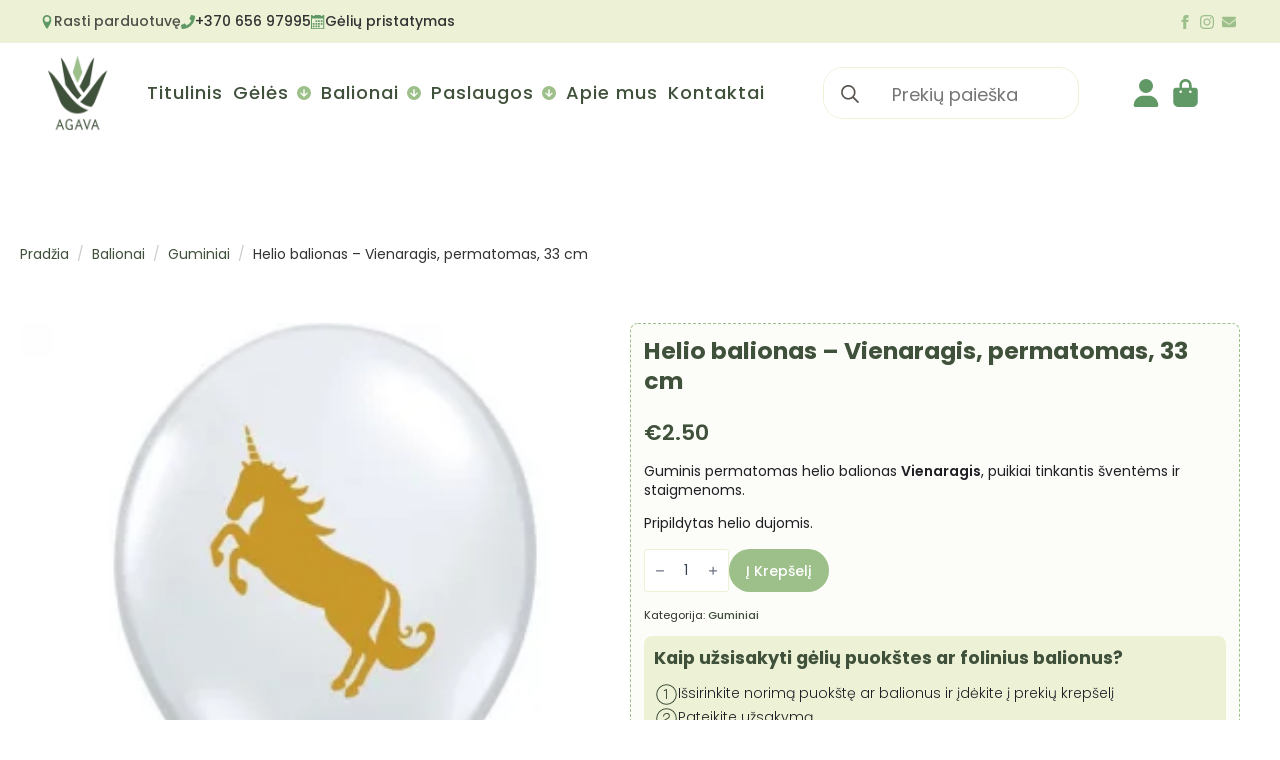

--- FILE ---
content_type: text/html; charset=UTF-8
request_url: https://agavastudija.lt/produktas/unicorn-crystal-transparent/
body_size: 37194
content:
    <!doctype html>
    <html lang="lt-LT">

    <head>
        <meta charset="UTF-8">
        <meta name="viewport" content="width=device-width, initial-scale=1">
                    <link rel='stylesheet' href='https://agavastudija.lt/wp-content/plugins/breakdance/plugin/themeless/normalize.min.css'>
                <meta name='robots' content='index, follow, max-image-preview:large, max-snippet:-1, max-video-preview:-1' />

	<!-- This site is optimized with the Yoast SEO plugin v26.6 - https://yoast.com/wordpress/plugins/seo/ -->
	<title>Helio balionas - Vienaragis, permatomas, 33 cm - Agava studija</title>
	<link rel="canonical" href="https://agavastudija.lt/produktas/unicorn-crystal-transparent/" />
	<meta property="og:locale" content="lt_LT" />
	<meta property="og:type" content="article" />
	<meta property="og:title" content="Helio balionas - Vienaragis, permatomas, 33 cm - Agava studija" />
	<meta property="og:description" content="Guminis permatomas helio balionas Vienaragis, puikiai tinkantis šventėms ir staigmenoms. Pripildytas helio dujomis. " />
	<meta property="og:url" content="https://agavastudija.lt/produktas/unicorn-crystal-transparent/" />
	<meta property="og:site_name" content="Agava studija" />
	<meta property="article:publisher" content="https://www.facebook.com/profile.php?id=100062706830986" />
	<meta property="article:modified_time" content="2025-02-05T17:59:13+00:00" />
	<meta property="og:image" content="https://agavastudija.lt/wp-content/uploads/2022/02/18944.png" />
	<meta property="og:image:width" content="300" />
	<meta property="og:image:height" content="277" />
	<meta property="og:image:type" content="image/png" />
	<meta name="twitter:card" content="summary_large_image" />
	<script type="application/ld+json" class="yoast-schema-graph">{"@context":"https://schema.org","@graph":[{"@type":"WebPage","@id":"https://agavastudija.lt/produktas/unicorn-crystal-transparent/","url":"https://agavastudija.lt/produktas/unicorn-crystal-transparent/","name":"Helio balionas - Vienaragis, permatomas, 33 cm - Agava studija","isPartOf":{"@id":"https://agavastudija.lt/#website"},"primaryImageOfPage":{"@id":"https://agavastudija.lt/produktas/unicorn-crystal-transparent/#primaryimage"},"image":{"@id":"https://agavastudija.lt/produktas/unicorn-crystal-transparent/#primaryimage"},"thumbnailUrl":"https://agavastudija.lt/wp-content/uploads/2022/02/helio-balionas-vienaragis-permatomas-33-cm-9385.png","datePublished":"2022-02-09T21:13:41+00:00","dateModified":"2025-02-05T17:59:13+00:00","breadcrumb":{"@id":"https://agavastudija.lt/produktas/unicorn-crystal-transparent/#breadcrumb"},"inLanguage":"lt-LT","potentialAction":[{"@type":"ReadAction","target":["https://agavastudija.lt/produktas/unicorn-crystal-transparent/"]}]},{"@type":"ImageObject","inLanguage":"lt-LT","@id":"https://agavastudija.lt/produktas/unicorn-crystal-transparent/#primaryimage","url":"https://agavastudija.lt/wp-content/uploads/2022/02/helio-balionas-vienaragis-permatomas-33-cm-9385.png","contentUrl":"https://agavastudija.lt/wp-content/uploads/2022/02/helio-balionas-vienaragis-permatomas-33-cm-9385.png","width":300,"height":277,"caption":"Helio balionas &#8211; Vienaragis, permatomas, 33 cm"},{"@type":"BreadcrumbList","@id":"https://agavastudija.lt/produktas/unicorn-crystal-transparent/#breadcrumb","itemListElement":[{"@type":"ListItem","position":1,"name":"Pradinis","item":"https://agavastudija.lt/"},{"@type":"ListItem","position":2,"name":"Prekės","item":"https://agavastudija.lt/visos-prekes/"},{"@type":"ListItem","position":3,"name":"Helio balionas &#8211; Vienaragis, permatomas, 33 cm"}]},{"@type":"WebSite","@id":"https://agavastudija.lt/#website","url":"https://agavastudija.lt/","name":"Agava studija","description":"Agava - gėlių ir helio balionų pristatymas į namus!","publisher":{"@id":"https://agavastudija.lt/#organization"},"alternateName":"Agava - gėlių ir helio balionų studija","potentialAction":[{"@type":"SearchAction","target":{"@type":"EntryPoint","urlTemplate":"https://agavastudija.lt/?s={search_term_string}"},"query-input":{"@type":"PropertyValueSpecification","valueRequired":true,"valueName":"search_term_string"}}],"inLanguage":"lt-LT"},{"@type":"Organization","@id":"https://agavastudija.lt/#organization","name":"Agava studija","url":"https://agavastudija.lt/","logo":{"@type":"ImageObject","inLanguage":"lt-LT","@id":"https://agavastudija.lt/#/schema/logo/image/","url":"https://agavastudija.lt/wp-content/uploads/2025/01/Logo.webp","contentUrl":"https://agavastudija.lt/wp-content/uploads/2025/01/Logo.webp","width":164,"height":164,"caption":"Agava studija"},"image":{"@id":"https://agavastudija.lt/#/schema/logo/image/"},"sameAs":["https://www.facebook.com/profile.php?id=100062706830986","https://www.instagram.com/agava_studija/"]}]}</script>
	<!-- / Yoast SEO plugin. -->


<link rel="alternate" title="oEmbed (JSON)" type="application/json+oembed" href="https://agavastudija.lt/wp-json/oembed/1.0/embed?url=https%3A%2F%2Fagavastudija.lt%2Fproduktas%2Funicorn-crystal-transparent%2F" />
<link rel="alternate" title="oEmbed (XML)" type="text/xml+oembed" href="https://agavastudija.lt/wp-json/oembed/1.0/embed?url=https%3A%2F%2Fagavastudija.lt%2Fproduktas%2Funicorn-crystal-transparent%2F&#038;format=xml" />
		<style>
			.lazyload,
			.lazyloading {
				max-width: 100%;
			}
		</style>
		<style id='wp-img-auto-sizes-contain-inline-css' type='text/css'>
img:is([sizes=auto i],[sizes^="auto," i]){contain-intrinsic-size:3000px 1500px}
/*# sourceURL=wp-img-auto-sizes-contain-inline-css */
</style>

<style id='wp-emoji-styles-inline-css' type='text/css'>

	img.wp-smiley, img.emoji {
		display: inline !important;
		border: none !important;
		box-shadow: none !important;
		height: 1em !important;
		width: 1em !important;
		margin: 0 0.07em !important;
		vertical-align: -0.1em !important;
		background: none !important;
		padding: 0 !important;
	}
/*# sourceURL=wp-emoji-styles-inline-css */
</style>
<link rel='stylesheet' id='wp-block-library-css' href='https://agavastudija.lt/wp-includes/css/dist/block-library/style.min.css?ver=6.9' type='text/css' media='all' />
<style id='classic-theme-styles-inline-css' type='text/css'>
/*! This file is auto-generated */
.wp-block-button__link{color:#fff;background-color:#32373c;border-radius:9999px;box-shadow:none;text-decoration:none;padding:calc(.667em + 2px) calc(1.333em + 2px);font-size:1.125em}.wp-block-file__button{background:#32373c;color:#fff;text-decoration:none}
/*# sourceURL=/wp-includes/css/classic-themes.min.css */
</style>
<link rel='stylesheet' id='headspin-ds-styles-css' href='https://agavastudija.lt/wp-content/uploads/headspin-assets/headspin-base.css?ver=1738305952' type='text/css' media='all' />
<link rel='stylesheet' id='photoswipe-css' href='https://agavastudija.lt/wp-content/plugins/woocommerce/assets/css/photoswipe/photoswipe.min.css?ver=10.4.3' type='text/css' media='all' />
<link rel='stylesheet' id='photoswipe-default-skin-css' href='https://agavastudija.lt/wp-content/plugins/woocommerce/assets/css/photoswipe/default-skin/default-skin.min.css?ver=10.4.3' type='text/css' media='all' />
<link rel='stylesheet' id='cuw_template-css' href='https://agavastudija.lt/wp-content/plugins/checkout-upsell-woocommerce/assets/css/template.css?ver=2.1.6' type='text/css' media='all' />
<link rel='stylesheet' id='cuw_frontend-css' href='https://agavastudija.lt/wp-content/plugins/checkout-upsell-woocommerce/assets/css/frontend.css?ver=2.1.6' type='text/css' media='all' />
<script type="text/javascript" src="https://agavastudija.lt/wp-includes/js/jquery/jquery.min.js?ver=3.7.1" id="jquery-core-js"></script>
<script type="text/javascript" src="https://agavastudija.lt/wp-includes/js/jquery/jquery-migrate.min.js?ver=3.4.1" id="jquery-migrate-js"></script>
<script type="text/javascript" src="https://agavastudija.lt/wp-content/plugins/woocommerce/assets/js/jquery-blockui/jquery.blockUI.min.js?ver=2.7.0-wc.10.4.3" id="wc-jquery-blockui-js" defer="defer" data-wp-strategy="defer"></script>
<script type="text/javascript" id="wc-add-to-cart-js-extra">
/* <![CDATA[ */
var wc_add_to_cart_params = {"ajax_url":"/wp-admin/admin-ajax.php","wc_ajax_url":"/?wc-ajax=%%endpoint%%","i18n_view_cart":"Krep\u0161elis","cart_url":"https://agavastudija.lt/cart/","is_cart":"","cart_redirect_after_add":"no"};
//# sourceURL=wc-add-to-cart-js-extra
/* ]]> */
</script>
<script type="text/javascript" src="https://agavastudija.lt/wp-content/plugins/woocommerce/assets/js/frontend/add-to-cart.min.js?ver=10.4.3" id="wc-add-to-cart-js" defer="defer" data-wp-strategy="defer"></script>
<script type="text/javascript" src="https://agavastudija.lt/wp-content/plugins/woocommerce/assets/js/zoom/jquery.zoom.min.js?ver=1.7.21-wc.10.4.3" id="wc-zoom-js" defer="defer" data-wp-strategy="defer"></script>
<script type="text/javascript" src="https://agavastudija.lt/wp-content/plugins/woocommerce/assets/js/flexslider/jquery.flexslider.min.js?ver=2.7.2-wc.10.4.3" id="wc-flexslider-js" defer="defer" data-wp-strategy="defer"></script>
<script type="text/javascript" src="https://agavastudija.lt/wp-content/plugins/woocommerce/assets/js/photoswipe/photoswipe.min.js?ver=4.1.1-wc.10.4.3" id="wc-photoswipe-js" defer="defer" data-wp-strategy="defer"></script>
<script type="text/javascript" src="https://agavastudija.lt/wp-content/plugins/woocommerce/assets/js/photoswipe/photoswipe-ui-default.min.js?ver=4.1.1-wc.10.4.3" id="wc-photoswipe-ui-default-js" defer="defer" data-wp-strategy="defer"></script>
<script type="text/javascript" id="wc-single-product-js-extra">
/* <![CDATA[ */
var wc_single_product_params = {"i18n_required_rating_text":"Pasirinkite \u012fvertinim\u0105","i18n_rating_options":["1 i\u0161 5 \u017evaig\u017edu\u010di\u0173","2 i\u0161 5 \u017evaig\u017edu\u010di\u0173","3 i\u0161 5 \u017evaig\u017edu\u010di\u0173","4 i\u0161 5 \u017evaig\u017edu\u010di\u0173","5 i\u0161 5 \u017evaig\u017edu\u010di\u0173"],"i18n_product_gallery_trigger_text":"View full-screen image gallery","review_rating_required":"yes","flexslider":{"rtl":false,"animation":"slide","smoothHeight":true,"directionNav":false,"controlNav":"thumbnails","slideshow":false,"animationSpeed":500,"animationLoop":false,"allowOneSlide":false},"zoom_enabled":"1","zoom_options":[],"photoswipe_enabled":"1","photoswipe_options":{"shareEl":false,"closeOnScroll":false,"history":false,"hideAnimationDuration":0,"showAnimationDuration":0},"flexslider_enabled":"1"};
//# sourceURL=wc-single-product-js-extra
/* ]]> */
</script>
<script type="text/javascript" src="https://agavastudija.lt/wp-content/plugins/woocommerce/assets/js/frontend/single-product.min.js?ver=10.4.3" id="wc-single-product-js" defer="defer" data-wp-strategy="defer"></script>
<script type="text/javascript" src="https://agavastudija.lt/wp-content/plugins/woocommerce/assets/js/js-cookie/js.cookie.min.js?ver=2.1.4-wc.10.4.3" id="wc-js-cookie-js" defer="defer" data-wp-strategy="defer"></script>
<script type="text/javascript" id="woocommerce-js-extra">
/* <![CDATA[ */
var woocommerce_params = {"ajax_url":"/wp-admin/admin-ajax.php","wc_ajax_url":"/?wc-ajax=%%endpoint%%","i18n_password_show":"Rodyti slapta\u017eod\u012f","i18n_password_hide":"Sl\u0117pti slapta\u017eod\u012f"};
//# sourceURL=woocommerce-js-extra
/* ]]> */
</script>
<script type="text/javascript" src="https://agavastudija.lt/wp-content/plugins/woocommerce/assets/js/frontend/woocommerce.min.js?ver=10.4.3" id="woocommerce-js" defer="defer" data-wp-strategy="defer"></script>
<script type="text/javascript" id="cuw_template-js-extra">
/* <![CDATA[ */
var cuw_template = {"data":{"woocommerce":{"price":{"format":"%1$s%2$s","symbol":"\u20ac","decimals":2,"decimal_separator":".","thousand_separator":","}}},"i18n":{"add_to_cart":{"text":"Add to cart","items":"items","all_items":"all items","selected_items":"selected items","number_to_text":{"1":"one","2":"both","3":"all three","4":"all four","5":"all five"}},"free":"Free"},"is_rtl":""};
//# sourceURL=cuw_template-js-extra
/* ]]> */
</script>
<script type="text/javascript" src="https://agavastudija.lt/wp-content/plugins/checkout-upsell-woocommerce/assets/js/template.js?ver=2.1.6" id="cuw_template-js"></script>
<script type="text/javascript" id="cuw_frontend-js-extra">
/* <![CDATA[ */
var cuw_frontend = {"ajax_url":"https://agavastudija.lt/wp-admin/admin-ajax.php","ajax_nonce":"8b36a38bba","is_cart":"","is_checkout":"","has_cart_block":"","has_checkout_block":"","dynamic_offer_display_enabled":""};
//# sourceURL=cuw_frontend-js-extra
/* ]]> */
</script>
<script type="text/javascript" src="https://agavastudija.lt/wp-content/plugins/checkout-upsell-woocommerce/assets/js/frontend.js?ver=2.1.6" id="cuw_frontend-js"></script>
<script type="text/javascript" id="wc-cart-fragments-js-extra">
/* <![CDATA[ */
var wc_cart_fragments_params = {"ajax_url":"/wp-admin/admin-ajax.php","wc_ajax_url":"/?wc-ajax=%%endpoint%%","cart_hash_key":"wc_cart_hash_878df71d226060bf47e0553878e7a826","fragment_name":"wc_fragments_878df71d226060bf47e0553878e7a826","request_timeout":"5000"};
//# sourceURL=wc-cart-fragments-js-extra
/* ]]> */
</script>
<script type="text/javascript" src="https://agavastudija.lt/wp-content/plugins/woocommerce/assets/js/frontend/cart-fragments.min.js?ver=10.4.3" id="wc-cart-fragments-js" defer="defer" data-wp-strategy="defer"></script>
		<script>
			document.documentElement.className = document.documentElement.className.replace('no-js', 'js');
		</script>
				<style>
			.no-js img.lazyload {
				display: none;
			}

			figure.wp-block-image img.lazyloading {
				min-width: 150px;
			}

			.lazyload,
			.lazyloading {
				--smush-placeholder-width: 100px;
				--smush-placeholder-aspect-ratio: 1/1;
				width: var(--smush-image-width, var(--smush-placeholder-width)) !important;
				aspect-ratio: var(--smush-image-aspect-ratio, var(--smush-placeholder-aspect-ratio)) !important;
			}

						.lazyload, .lazyloading {
				opacity: 0;
			}

			.lazyloaded {
				opacity: 1;
				transition: opacity 400ms;
				transition-delay: 0ms;
			}

					</style>
			<noscript><style>.woocommerce-product-gallery{ opacity: 1 !important; }</style></noscript>
	<link rel="icon" href="https://agavastudija.lt/wp-content/uploads/2025/01/cropped-Logo-32x32.webp" sizes="32x32" />
<link rel="icon" href="https://agavastudija.lt/wp-content/uploads/2025/01/cropped-Logo-192x192.webp" sizes="192x192" />
<link rel="apple-touch-icon" href="https://agavastudija.lt/wp-content/uploads/2025/01/cropped-Logo-180x180.webp" />
<meta name="msapplication-TileImage" content="https://agavastudija.lt/wp-content/uploads/2025/01/cropped-Logo-270x270.webp" />
<!-- [HEADER ASSETS] -->
<link rel="stylesheet" href="https://agavastudija.lt/wp-content/plugins/breakdance/subplugins/breakdance-woocommerce/css/breakdance-woocommerce.css" />

<link rel="stylesheet" href="https://agavastudija.lt/wp-content/plugins/breakdance/subplugins/breakdance-elements/dependencies-files/awesome-menu@1/awesome-menu.css?bd_ver=2.6.1" />
<link rel="stylesheet" href="https://fonts.googleapis.com/css2?family=Poppins:ital,wght@0,100;0,200;0,300;0,400;0,500;0,600;0,700;0,800;0,900;1,100;1,200;1,300;1,400;1,500;1,600;1,700;1,800;1,900&display=swap" />

<link rel="stylesheet" href="https://agavastudija.lt/wp-content/uploads/breakdance/css/post-12047-defaults.css?v=53cf7b82976e9e4a39bb6f64d0c9f735" />

<link rel="stylesheet" href="https://agavastudija.lt/wp-content/uploads/breakdance/css/post-11941-defaults.css?v=f6bb9967010ff712f3ebc1c96d58cf09" />

<link rel="stylesheet" href="https://agavastudija.lt/wp-content/uploads/breakdance/css/post-12877-defaults.css?v=ab64c206702fdab0e8678cfb178e9fc4" />

<link rel="stylesheet" href="https://agavastudija.lt/wp-content/uploads/breakdance/css/post-11933-defaults.css?v=4c71c28ffe01606b9e32e8406106a5dd" />

<link rel="stylesheet" href="https://agavastudija.lt/wp-content/uploads/breakdance/css/global-settings.css?v=a78e5f1200c61e62794e8c6ba908e118" />

<link rel="stylesheet" href="https://agavastudija.lt/wp-content/uploads/breakdance/css/selectors.css?v=c74292795a49cb67ec26cee2464447c5" />

<link rel="stylesheet" href="https://agavastudija.lt/wp-content/uploads/breakdance/css/post-12047.css?v=a004d51f72232fdc28fe0fb96b76f024" />

<link rel="stylesheet" href="https://agavastudija.lt/wp-content/uploads/breakdance/css/post-11941.css?v=bb402e7669a073988213b77e27241f4b" />

<link rel="stylesheet" href="https://agavastudija.lt/wp-content/uploads/breakdance/css/post-12877.css?v=3b93321867bf6228975eee1d223c4b42" />

<link rel="stylesheet" href="https://agavastudija.lt/wp-content/uploads/breakdance/css/post-11933.css?v=8e190641478e6cd95535a0d95e45f3b9" />
<!-- [/EOF HEADER ASSETS] -->
    </head>
    
    <body class="wp-singular product-template-default single single-product postid-9356 wp-theme-breakdance-zero breakdance theme-breakdance-zero woocommerce woocommerce-page woocommerce-no-js">
            <section class="bde-section-11941-100 bde-section">
  
  
	



<div class="section-container"><div class="bde-div-11941-101 bde-div">
  
  
	



<div class="bde-div-11941-102 bde-div">
  
  
	



<div class="bde-icon-11941-103 bde-icon">

    
            <div class="bde-icon-icon breakdance-icon-atom" >
    
                    <svg xmlns="http://www.w3.org/2000/svg" id="icon-location" viewBox="0 0 32 32">
<path d="M16 0c-5.523 0-10 4.477-10 10 0 10 10 22 10 22s10-12 10-22c0-5.523-4.477-10-10-10zM16 16c-3.314 0-6-2.686-6-6s2.686-6 6-6 6 2.686 6 6-2.686 6-6 6z"/>
</svg>
        
        
        
            </div>
    


</div><a class="bde-text-link-11941-104 bde-text-link breakdance-link" href="https://maps.app.goo.gl/6UqfQYdZDYnHE4jHA" target="_self" data-type="url">
  Rasti parduotuvę

</a>
</div><div class="bde-div-11941-105 bde-div">
  
  
	



<div class="bde-icon-11941-106 bde-icon">

    
            <div class="bde-icon-icon breakdance-icon-atom" >
    
                    <svg xmlns="http://www.w3.org/2000/svg" viewBox="0 0 512 512"><!-- Font Awesome Free 5.15.1 by @fontawesome - https://fontawesome.com License - https://fontawesome.com/license/free (Icons: CC BY 4.0, Fonts: SIL OFL 1.1, Code: MIT License) --><path d="M493.4 24.6l-104-24c-11.3-2.6-22.9 3.3-27.5 13.9l-48 112c-4.2 9.8-1.4 21.3 6.9 28l60.6 49.6c-36 76.7-98.9 140.5-177.2 177.2l-49.6-60.6c-6.8-8.3-18.2-11.1-28-6.9l-112 48C3.9 366.5-2 378.1.6 389.4l24 104C27.1 504.2 36.7 512 48 512c256.1 0 464-207.5 464-464 0-11.2-7.7-20.9-18.6-23.4z"/></svg>
        
        
        
            </div>
    


</div><a class="bde-text-link-11941-107 bde-text-link breakdance-link" href="tel:+37065697995" target="_self" data-type="url">
  +370 656 97995

</a>
</div><div class="bde-div-11941-108 bde-div">
  
  
	



<div class="bde-icon-11941-109 bde-icon">

    
            <div class="bde-icon-icon breakdance-icon-atom" >
    
                    <svg xmlns="http://www.w3.org/2000/svg" id="icon-calendar" viewBox="0 0 32 32">
<path d="M10 12h4v4h-4zM16 12h4v4h-4zM22 12h4v4h-4zM4 24h4v4h-4zM10 24h4v4h-4zM16 24h4v4h-4zM10 18h4v4h-4zM16 18h4v4h-4zM22 18h4v4h-4zM4 18h4v4h-4zM26 0v2h-4v-2h-14v2h-4v-2h-4v32h30v-32h-4zM28 30h-26v-22h26v22z"/>
</svg>
        
        
        
            </div>
    


</div><a class="bde-text-link-11941-110 bde-text-link breakdance-link" href="https://agavastudija.lt/geliu-pristatymas/" target="_self" data-type="url">
  Gėlių pristatymas

</a>
</div>
</div><div class="bde-div-11941-111 bde-div">
  
  
	



<div class="bde-social-icons-11941-112 bde-social-icons">
                  
            
            

    
    
    
    
    
    <a class="breakdance-link bde-social-icons__icon-wrapper bde-social-icons__icon-facebook" href="https://www.facebook.com/profile.php?id=100062706830986" target="_self" data-type="url" aria-label="facebook" >

             <svg xmlns="http://www.w3.org/2000/svg" width="100%" viewBox="0 0 24 24">
            <path d="M9 8h-3v4h3v12h5v-12h3.642l.358-4h-4v-1.667c0-.955.192-1.333 1.115-1.333h2.885v-5h-3.808c-3.596 0-5.192 1.583-5.192 4.615v3.385z"/>
       </svg>
              </a>

                    
            
            

    
    
    
    
    
    <a class="breakdance-link bde-social-icons__icon-wrapper bde-social-icons__icon-instagram" href="https://www.instagram.com/agava_studija/" target="_self" data-type="url" aria-label="instagram" >

             <svg xmlns="http://www.w3.org/2000/svg" width="100%" viewBox="0 0 24 24">
            <path d="M12 2.163c3.204 0 3.584.012 4.85.07 3.252.148 4.771 1.691 4.919 4.919.058 1.265.069 1.645.069 4.849 0 3.205-.012 3.584-.069 4.849-.149 3.225-1.664 4.771-4.919 4.919-1.266.058-1.644.07-4.85.07-3.204 0-3.584-.012-4.849-.07-3.26-.149-4.771-1.699-4.919-4.92-.058-1.265-.07-1.644-.07-4.849 0-3.204.013-3.583.07-4.849.149-3.227 1.664-4.771 4.919-4.919 1.266-.057 1.645-.069 4.849-.069zm0-2.163c-3.259 0-3.667.014-4.947.072-4.358.2-6.78 2.618-6.98 6.98-.059 1.281-.073 1.689-.073 4.948 0 3.259.014 3.668.072 4.948.2 4.358 2.618 6.78 6.98 6.98 1.281.058 1.689.072 4.948.072 3.259 0 3.668-.014 4.948-.072 4.354-.2 6.782-2.618 6.979-6.98.059-1.28.073-1.689.073-4.948 0-3.259-.014-3.667-.072-4.947-.196-4.354-2.617-6.78-6.979-6.98-1.281-.059-1.69-.073-4.949-.073zm0 5.838c-3.403 0-6.162 2.759-6.162 6.162s2.759 6.163 6.162 6.163 6.162-2.759 6.162-6.163c0-3.403-2.759-6.162-6.162-6.162zm0 10.162c-2.209 0-4-1.79-4-4 0-2.209 1.791-4 4-4s4 1.791 4 4c0 2.21-1.791 4-4 4zm6.406-11.845c-.796 0-1.441.645-1.441 1.44s.645 1.44 1.441 1.44c.795 0 1.439-.645 1.439-1.44s-.644-1.44-1.439-1.44z"/>
       </svg>
              </a>

                    
            
            

    
    
    
    
    
    <a class="breakdance-link bde-social-icons__icon-wrapper bde-social-icons__icon-custom" href="mailto:agavastudija@gmail.com?subject=&body=" target="_self" data-type="contact" aria-label="custom" >

                        <svg xmlns="http://www.w3.org/2000/svg" viewBox="0 0 512 512"><!--! Font Awesome Free 6.5.1 by @fontawesome - https://fontawesome.com License - https://fontawesome.com/license/free (Icons: CC BY 4.0, Fonts: SIL OFL 1.1, Code: MIT License) Copyright 2023 Fonticons, Inc. --><path d="M48 64C21.5 64 0 85.5 0 112c0 15.1 7.1 29.3 19.2 38.4L236.8 313.6c11.4 8.5 27 8.5 38.4 0L492.8 150.4c12.1-9.1 19.2-23.3 19.2-38.4c0-26.5-21.5-48-48-48H48zM0 176V384c0 35.3 28.7 64 64 64H448c35.3 0 64-28.7 64-64V176L294.4 339.2c-22.8 17.1-54 17.1-76.8 0L0 176z"/></svg>
                      </a>

    
</div>
</div></div>
</section><header class="bde-header-builder-11941-113 bde-header-builder bde-header-builder--sticky-scroll-slide">

<div class="bde-header-builder__container"><div class="bde-div-11941-114 bde-div">
  
  
	



<div class="bde-image-11941-115 bde-image">
<figure class="breakdance-image breakdance-image--12026">
	<div class="breakdance-image-container">
		<div class="breakdance-image-clip"><a class="breakdance-image-link breakdance-image-link--url" href="https://agavastudija.lt" target="_self" rel="noopener" data-sub-html="" data-lg-size="-"><img class="breakdance-image-object lazyload" data-src="https://agavastudija.lt/wp-content/uploads/2025/01/Logo.webp" width="164" height="164" data-srcset="https://agavastudija.lt/wp-content/uploads/2025/01/Logo.webp 164w, https://agavastudija.lt/wp-content/uploads/2025/01/Logo-150x150.webp 150w" data-sizes="(max-width: 164px) 100vw, 164px" alt="Agava gėlių ir balionų studija" src="[data-uri]" style="--smush-placeholder-width: 164px; --smush-placeholder-aspect-ratio: 164/164;"></a></div>
	</div></figure>

</div><div class="bde-div-11941-116 bde-div">
  
  
	



<div class="bde-menu-11941-117 bde-menu">


      
        
    <nav class="breakdance-menu breakdance-menu--collapse    ">
    <button class="breakdance-menu-toggle breakdance-menu-toggle--collapse" type="button" aria-label="Open Menu" aria-expanded="false" aria-controls="menu-117">
                  <span class="breakdance-menu-toggle-icon">
            <span class="breakdance-menu-toggle-lines"></span>
          </span>
            </button>
    
  <ul class="breakdance-menu-list" id="menu-117">
              
  
    <li class="breakdance-menu-item-11941-118 breakdance-menu-item">
        
            
            

    
    
    
    
    
    <a class="breakdance-link breakdance-menu-link" href="https://agavastudija.lt" target="_self" data-type="url"  >
  Titulinis
    </a>

</li><li class="bde-menu-dropdown-11941-119 bde-menu-dropdown breakdance-menu-item">
<div class="breakdance-dropdown ">
    <div class="breakdance-dropdown-toggle">
            
              <button class="breakdance-menu-link" type="button" aria-expanded="false" aria-controls="dropdown-119" >
          Gėlės
        </button>
      
      <button class="breakdance-menu-link-arrow" type="button" aria-expanded="false" aria-controls="dropdown-119" aria-label="Gėlės Submenu"></button>
    </div>

    <div class="breakdance-dropdown-floater" aria-hidden="true" id="dropdown-119">
        <div class="breakdance-dropdown-body">
              <div class="breakdance-dropdown-section breakdance-dropdown-section--">
    <div class="breakdance-dropdown-columns">
              <div class="breakdance-dropdown-column ">
          
          <ul class="breakdance-dropdown-links">
                                <li class="breakdance-dropdown-item">
            
            
            

    
    
    
    
    
    <a class="breakdance-link breakdance-dropdown-link" href="https://agavastudija.lt/kategorija/gyvu-geliu-puokstes/" target="_self" data-type="url"  >

      
      <span class="breakdance-dropdown-link__label">
                  <span class="breakdance-dropdown-link__text">Gyvos gėlių puokštės</span>
        
              </span>
        </a>

  </li>

                                <li class="breakdance-dropdown-item">
            
            
            

    
    
    
    
    
    <a class="breakdance-link breakdance-dropdown-link" href="https://agavastudija.lt/kategorija/skintos-geles/" target="_self" data-type="url"  >

      
      <span class="breakdance-dropdown-link__label">
                  <span class="breakdance-dropdown-link__text">Skintos gėlės</span>
        
              </span>
        </a>

  </li>

                                <li class="breakdance-dropdown-item">
            
            
            

    
    
    
    
    
    <a class="breakdance-link breakdance-dropdown-link" href="https://agavastudija.lt/kategorija/rozes/" target="_self" data-type="url"  >

      
      <span class="breakdance-dropdown-link__label">
                  <span class="breakdance-dropdown-link__text">Rožės</span>
        
              </span>
        </a>

  </li>

                                <li class="breakdance-dropdown-item">
            
            
            

    
    
    
    
    
    <a class="breakdance-link breakdance-dropdown-link" href="https://agavastudija.lt/kategorija/mieganciu-roziu-kompozicijos/" target="_self" data-type="url"  >

      
      <span class="breakdance-dropdown-link__label">
                  <span class="breakdance-dropdown-link__text">Miegančių rožių kompozicijos</span>
        
              </span>
        </a>

  </li>

                      </ul>
        </div>
          </div>
  </div>


                    </div>
    </div>
</div>

</li><li class="bde-menu-dropdown-11941-120 bde-menu-dropdown breakdance-menu-item">
<div class="breakdance-dropdown ">
    <div class="breakdance-dropdown-toggle">
            
              <button class="breakdance-menu-link" type="button" aria-expanded="false" aria-controls="dropdown-120" >
          Balionai
        </button>
      
      <button class="breakdance-menu-link-arrow" type="button" aria-expanded="false" aria-controls="dropdown-120" aria-label="Balionai Submenu"></button>
    </div>

    <div class="breakdance-dropdown-floater" aria-hidden="true" id="dropdown-120">
        <div class="breakdance-dropdown-body">
              <div class="breakdance-dropdown-section breakdance-dropdown-section--">
    <div class="breakdance-dropdown-columns">
              <div class="breakdance-dropdown-column breakdance-dropdown-column--collapsible">
                      <span class="breakdance-dropdown-column__title" role="heading" aria-level="3">Balionai</span>
          
          <ul class="breakdance-dropdown-links">
                                <li class="breakdance-dropdown-item">
            
            
            

    
    
    
    
    
    <a class="breakdance-link breakdance-dropdown-link" href="https://agavastudija.lt/kategorija/balionai/balionu-puokstes/" target="_self" data-type="url"  >

      
      <span class="breakdance-dropdown-link__label">
                  <span class="breakdance-dropdown-link__text">Balionų puokštės</span>
        
              </span>
        </a>

  </li>

                                <li class="breakdance-dropdown-item">
            
            
            

    
    
    
    
    
    <a class="breakdance-link breakdance-dropdown-link" href="https://agavastudija.lt/kategorija/balionai/foliniai-mazyliai-ibrex/" target="_self" data-type="url"  >

      
      <span class="breakdance-dropdown-link__label">
                  <span class="breakdance-dropdown-link__text">Maži foliniai balionai</span>
        
              </span>
        </a>

  </li>

                                <li class="breakdance-dropdown-item">
            
            
            

    
    
    
    
    
    <a class="breakdance-link breakdance-dropdown-link" href="https://agavastudija.lt/kategorija/balionai/foliniai-18-coliu/" target="_self" data-type="url"  >

      
      <span class="breakdance-dropdown-link__label">
                  <span class="breakdance-dropdown-link__text">Foliniai balionai</span>
        
                  <span class="breakdance-dropdown-link__description">18 colių foliniai balionai</span>
              </span>
        </a>

  </li>

                                <li class="breakdance-dropdown-item">
            
            
            

    
    
    
    
    
    <a class="breakdance-link breakdance-dropdown-link" href="https://agavastudija.lt/kategorija/balionai/foliniai-figurinai-24-coliu/" target="_self" data-type="url"  >

      
      <span class="breakdance-dropdown-link__label">
                  <span class="breakdance-dropdown-link__text">Foliniai figūriniai balionai</span>
        
                  <span class="breakdance-dropdown-link__description">24 colių foliniai figūriniai balionai</span>
              </span>
        </a>

  </li>

                                <li class="breakdance-dropdown-item">
            
            
            

    
    
    
    
    
    <a class="breakdance-link breakdance-dropdown-link" href="https://agavastudija.lt/kategorija/balionai/extra-dideli-foliniai-figuriniai/" target="_self" data-type="url"  >

      
      <span class="breakdance-dropdown-link__label">
                  <span class="breakdance-dropdown-link__text">Dideli foliniai figūriniai balionai</span>
        
              </span>
        </a>

  </li>

                                <li class="breakdance-dropdown-item">
            
            
            

    
    
    
    
    
    <a class="breakdance-link breakdance-dropdown-link" href="https://agavastudija.lt/kategorija/balionai/guminiai/" target="_self" data-type="url"  >

      
      <span class="breakdance-dropdown-link__label">
                  <span class="breakdance-dropdown-link__text">Guminiai balionai</span>
        
                  <span class="breakdance-dropdown-link__description">Įprasti klasikiniai guminiai balionai</span>
              </span>
        </a>

  </li>

                      </ul>
        </div>
              <div class="breakdance-dropdown-column breakdance-dropdown-column--collapsible">
                      <span class="breakdance-dropdown-column__title" role="heading" aria-level="3">Kitos prekės</span>
          
          <ul class="breakdance-dropdown-links">
                                <li class="breakdance-dropdown-item">
            
            
            

    
    
    
    
    
    <a class="breakdance-link breakdance-dropdown-link" href="https://agavastudija.lt/kategorija/kitos-prekes/dovanu-maiselis/" target="_self" data-type="url"  >

      
      <span class="breakdance-dropdown-link__label">
                  <span class="breakdance-dropdown-link__text">Dovanų maišeliai</span>
        
              </span>
        </a>

  </li>

                                <li class="breakdance-dropdown-item">
            
            
            

    
    
    
    
    
    <a class="breakdance-link breakdance-dropdown-link" href="https://agavastudija.lt/kategorija/kitos-prekes/torto-dekoracijos-ir-zvakutes/" target="_self" data-type="url"  >

      
      <span class="breakdance-dropdown-link__label">
                  <span class="breakdance-dropdown-link__text">Torto dekoracijos ir žvakutės </span>
        
              </span>
        </a>

  </li>

                                <li class="breakdance-dropdown-item">
            
            
            

    
    
    
    
    
    <a class="breakdance-link breakdance-dropdown-link" href="https://agavastudija.lt/kategorija/kitos-prekes/" target="_self" data-type="url"  >

      
      <span class="breakdance-dropdown-link__label">
                  <span class="breakdance-dropdown-link__text">Kitos prekės</span>
        
              </span>
        </a>

  </li>

                                <li class="breakdance-dropdown-item">
            
            
            

    
    
    
    
    
    <a class="breakdance-link breakdance-dropdown-link" href="https://agavastudija.lt/kategorija/inventoriaus-nuoma/" target="_self" data-type="url"  >

      
      <span class="breakdance-dropdown-link__label">
                  <span class="breakdance-dropdown-link__text">Inventoriaus nuoma</span>
        
                  <span class="breakdance-dropdown-link__description">Vestuvinio inventoriaus nuoma</span>
              </span>
        </a>

  </li>

                      </ul>
        </div>
          </div>
  </div>


                          <div class="breakdance-dropdown-section breakdance-dropdown-section--additional">
    <div class="breakdance-dropdown-columns">
              <div class="breakdance-dropdown-column breakdance-dropdown-column--collapsible">
                      <span class="breakdance-dropdown-column__title" role="heading" aria-level="3">Foliniai balionai pagal temą</span>
          
          <ul class="breakdance-dropdown-links">
                                <li class="breakdance-dropdown-item">
            
            
            

    
    
    
    
    
    <a class="breakdance-link breakdance-dropdown-link" href="https://agavastudija.lt/kategorija/balionai/teminiai/vestuviniai/" target="_self" data-type="url"  >

      
      <span class="breakdance-dropdown-link__label">
                  <span class="breakdance-dropdown-link__text">Vestuvės</span>
        
                  <span class="breakdance-dropdown-link__description">Vestuviniai balionai</span>
              </span>
        </a>

  </li>

                                <li class="breakdance-dropdown-item">
            
            
            

    
    
    
    
    
    <a class="breakdance-link breakdance-dropdown-link" href="https://agavastudija.lt/kategorija/balionai/teminiai/motinos-dienai/" target="_self" data-type="url"  >

      
      <span class="breakdance-dropdown-link__label">
                  <span class="breakdance-dropdown-link__text">Mamos diena</span>
        
                  <span class="breakdance-dropdown-link__description">Mamos dienos progos balionai</span>
              </span>
        </a>

  </li>

                                <li class="breakdance-dropdown-item">
            
            
            

    
    
    
    
    
    <a class="breakdance-link breakdance-dropdown-link" href="https://agavastudija.lt/kategorija/balionai/teminiai/vaiko-gimimui/" target="_self" data-type="url"  >

      
      <span class="breakdance-dropdown-link__label">
                  <span class="breakdance-dropdown-link__text">Vaiko gimimas</span>
        
                  <span class="breakdance-dropdown-link__description">Vaiko gimimo progos balionai</span>
              </span>
        </a>

  </li>

                                <li class="breakdance-dropdown-item">
            
            
            

    
    
    
    
    
    <a class="breakdance-link breakdance-dropdown-link" href="https://agavastudija.lt/kategorija/balionai/teminiai/valentino-dienai/" target="_self" data-type="url"  >

      
      <span class="breakdance-dropdown-link__label">
                  <span class="breakdance-dropdown-link__text">Valentino diena</span>
        
                  <span class="breakdance-dropdown-link__description">Valentino dienos progos balionai</span>
              </span>
        </a>

  </li>

                                <li class="breakdance-dropdown-item">
            
            
            

    
    
    
    
    
    <a class="breakdance-link breakdance-dropdown-link" href="https://agavastudija.lt/kategorija/balionai/kalediniai-naujametiniai/" target="_self" data-type="url"  >

      
      <span class="breakdance-dropdown-link__label">
                  <span class="breakdance-dropdown-link__text">Kalėdos ir naujieji metai</span>
        
                  <span class="breakdance-dropdown-link__description">Kalėdiniai ir naujųjų metų balionai</span>
              </span>
        </a>

  </li>

                                <li class="breakdance-dropdown-item">
            
            
            

    
    
    
    
    
    <a class="breakdance-link breakdance-dropdown-link" href="https://agavastudija.lt/kategorija/balionai/teminiai/helovinas/" target="_self" data-type="url"  >

      
      <span class="breakdance-dropdown-link__label">
                  <span class="breakdance-dropdown-link__text">Helovinas</span>
        
                  <span class="breakdance-dropdown-link__description">Helovino balionai</span>
              </span>
        </a>

  </li>

                                <li class="breakdance-dropdown-item">
            
            
            

    
    
    
    
    
    <a class="breakdance-link breakdance-dropdown-link" href="https://agavastudija.lt/kategorija/balionai/mokslu-baigimui/" target="_self" data-type="url"  >

      
      <span class="breakdance-dropdown-link__label">
                  <span class="breakdance-dropdown-link__text">Mokslas</span>
        
                  <span class="breakdance-dropdown-link__description">Mokslų baigimo progos balionai</span>
              </span>
        </a>

  </li>

                      </ul>
        </div>
              <div class="breakdance-dropdown-column breakdance-dropdown-column--collapsible">
                      <span class="breakdance-dropdown-column__title" role="heading" aria-level="3">Foliniai balionai pagal formą</span>
          
          <ul class="breakdance-dropdown-links">
                                <li class="breakdance-dropdown-item">
            
            
            

    
    
    
    
    
    <a class="breakdance-link breakdance-dropdown-link" href="https://agavastudija.lt/kategorija/balionai/sirdeles-formos/" target="_self" data-type="url"  >

      
      <span class="breakdance-dropdown-link__label">
                  <span class="breakdance-dropdown-link__text">Širdelė</span>
        
                  <span class="breakdance-dropdown-link__description">Širdelės formos balionai</span>
              </span>
        </a>

  </li>

                                <li class="breakdance-dropdown-item">
            
            
            

    
    
    
    
    
    <a class="breakdance-link breakdance-dropdown-link" href="https://agavastudija.lt/kategorija/balionai/zvaigzdutes-formos/" target="_self" data-type="url"  >

      
      <span class="breakdance-dropdown-link__label">
                  <span class="breakdance-dropdown-link__text">Žvaigždutė</span>
        
                  <span class="breakdance-dropdown-link__description">Žvaigždutės formos balionai</span>
              </span>
        </a>

  </li>

                                <li class="breakdance-dropdown-item">
            
            
            

    
    
    
    
    
    <a class="breakdance-link breakdance-dropdown-link" href="https://agavastudija.lt/kategorija/balionai/balionai-skaiciai/" target="_self" data-type="url"  >

      
      <span class="breakdance-dropdown-link__label">
                  <span class="breakdance-dropdown-link__text">Skaičiai</span>
        
                  <span class="breakdance-dropdown-link__description">Skaičių formos balionai</span>
              </span>
        </a>

  </li>

                                <li class="breakdance-dropdown-item">
            
            
            

    
    
    
    
    
    <a class="breakdance-link breakdance-dropdown-link" href="https://agavastudija.lt/kategorija/balionai/bubbles-orbz-balionai/" target="_self" data-type="url"  >

      
      <span class="breakdance-dropdown-link__label">
                  <span class="breakdance-dropdown-link__text">Burbulai</span>
        
                  <span class="breakdance-dropdown-link__description">Burbulų formos balionai</span>
              </span>
        </a>

  </li>

                      </ul>
        </div>
          </div>
  </div>

                  </div>
    </div>
</div>

</li><li class="bde-menu-dropdown-11941-121 bde-menu-dropdown breakdance-menu-item">
<div class="breakdance-dropdown ">
    <div class="breakdance-dropdown-toggle">
            
              <button class="breakdance-menu-link" type="button" aria-expanded="false" aria-controls="dropdown-121" >
          Paslaugos
        </button>
      
      <button class="breakdance-menu-link-arrow" type="button" aria-expanded="false" aria-controls="dropdown-121" aria-label="Paslaugos Submenu"></button>
    </div>

    <div class="breakdance-dropdown-floater" aria-hidden="true" id="dropdown-121">
        <div class="breakdance-dropdown-body">
              <div class="breakdance-dropdown-section breakdance-dropdown-section--">
    <div class="breakdance-dropdown-columns">
              <div class="breakdance-dropdown-column ">
          
          <ul class="breakdance-dropdown-links">
                                <li class="breakdance-dropdown-item">
            
            
            

    
    
    
    
    
    <a class="breakdance-link breakdance-dropdown-link" href="https://agavastudija.lt/vestuvine-floristika/" target="_self" data-type="url"  >

      
      <span class="breakdance-dropdown-link__label">
                  <span class="breakdance-dropdown-link__text">Vestuvinė floristika</span>
        
              </span>
        </a>

  </li>

                                <li class="breakdance-dropdown-item">
            
            
            

    
    
    
    
    
    <a class="breakdance-link breakdance-dropdown-link" href="https://agavastudija.lt/balionu-dekoracijos/" target="_self" data-type="url"  >

      
      <span class="breakdance-dropdown-link__label">
                  <span class="breakdance-dropdown-link__text">Balionų dekoracijos</span>
        
              </span>
        </a>

  </li>

                                <li class="breakdance-dropdown-item">
            
            
            

    
    
    
    
    
    <a class="breakdance-link breakdance-dropdown-link" href="https://agavastudija.lt/vestuviu-inventoriaus-nuoma/" target="_self" data-type="url"  >

      
      <span class="breakdance-dropdown-link__label">
                  <span class="breakdance-dropdown-link__text">Vestuvių inventoriaus nuoma</span>
        
              </span>
        </a>

  </li>

                                <li class="breakdance-dropdown-item">
            
            
            

    
    
    
    
    
    <a class="breakdance-link breakdance-dropdown-link" href="https://agavastudija.lt/geliu-pristatymas/" target="_self" data-type="url"  >

      
      <span class="breakdance-dropdown-link__label">
                  <span class="breakdance-dropdown-link__text">Gėlių pristatymas į namus</span>
        
              </span>
        </a>

  </li>

                      </ul>
        </div>
          </div>
  </div>


                    </div>
    </div>
</div>

</li><li class="breakdance-menu-item-11941-122 breakdance-menu-item">
        
            
            

    
    
    
    
    
    <a class="breakdance-link breakdance-menu-link" href="https://agavastudija.lt/apie-mus/" target="_self" data-type="url"  >
  Apie mus
    </a>

</li><li class="breakdance-menu-item-11941-123 breakdance-menu-item">
        
            
            

    
    
    
    
    
    <a class="breakdance-link breakdance-menu-link" href="https://agavastudija.lt/kontaktai" target="_self" data-type="url"  >
  Kontaktai
    </a>

</li>
  </ul>
  </nav>


</div><div class="bde-div-11941-124 bde-div">
  
  
	



<div class="bde-search-form-11941-125 bde-search-form">






   


<form id="search-form-125" role="search" method="get" data-type="classic" aria-hidden="false" class="js-search-form search-form search-form--classic" action="https://agavastudija.lt">
    <input type='hidden' name='post_type' value='product' />
  <div class="search-form__container">
      <button type="submit" aria-label="search" class="search-form__button">
                	<svg width="100%" aria-hidden="true" class="search-form__icon--search" xmlns="http://www.w3.org/2000/svg" viewBox="0 0 512 512"><!--! Font Awesome Pro 6.0.0-beta2 by @fontawesome - https://fontawesome.com License - https://fontawesome.com/license (Commercial License) --><path d="M504.1 471l-134-134C399.1 301.5 415.1 256.8 415.1 208c0-114.9-93.13-208-208-208S-.0002 93.13-.0002 208S93.12 416 207.1 416c48.79 0 93.55-16.91 129-45.04l134 134C475.7 509.7 481.9 512 488 512s12.28-2.344 16.97-7.031C514.3 495.6 514.3 480.4 504.1 471zM48 208c0-88.22 71.78-160 160-160s160 71.78 160 160s-71.78 160-160 160S48 296.2 48 208z"/></svg>

          </button>
   
   

  	
  	<label class="screen-reader-text" for="search-form-field-125">Search for:</label>
   
        <input id="search-form-field-125" type="text" class="js-search-form-field search-form__field" placeholder="Prekių paieška" value="" name="s" />
  	 

     
   
     

      
  </div>
</form>


</div>
</div><div class="bde-div-11941-126 bde-div">
  
  
	



<div class="bde-icon-11941-127 bde-icon">

    
                    
            
            

    
    
    
    
    
    <a class="breakdance-link bde-icon-icon breakdance-icon-atom" href="https://agavastudija.lt/paskyra/" target="_self" data-type="url"  >

    
                    <svg xmlns="http://www.w3.org/2000/svg" viewBox="0 0 448 512"><!--! Font Awesome Free 6.5.1 by @fontawesome - https://fontawesome.com License - https://fontawesome.com/license/free (Icons: CC BY 4.0, Fonts: SIL OFL 1.1, Code: MIT License) Copyright 2023 Fonticons, Inc. --><path d="M224 256A128 128 0 1 0 224 0a128 128 0 1 0 0 256zm-45.7 48C79.8 304 0 383.8 0 482.3C0 498.7 13.3 512 29.7 512H418.3c16.4 0 29.7-13.3 29.7-29.7C448 383.8 368.2 304 269.7 304H178.3z"/></svg>
        
        
        
                </a>

    


</div><div class="bde-mini-cart-11941-128 bde-mini-cart breakdance-woocommerce">
    <a class="bde-mini-cart-toggle" href="https://agavastudija.lt/cart/" aria-label="Krepšelis" >
        <span class="bde-mini-cart-toggle__subtotal" data-count='0'><span class="woocommerce-Price-amount amount"><bdi><span class="woocommerce-Price-currencySymbol">&euro;</span>0.00</bdi></span></span>
        <span class="bde-mini-cart-toggle__icon"></span>
        <span class="bde-mini-cart-toggle__counter" data-count='0'>0</span>
    </a>

    <div class="bde-mini-cart-offcanvas bde-mini-cart-offcanvas--sidebar bde-mini-cart-offcanvas--primary-checkout bde-mini-cart-offcanvas--right">
        <div class="bde-mini-cart-offcanvas-body">
            <div class="bde-mini-cart-offcanvas-topbar">
                <p class="bde-mini-cart-offcanvas-title bde-h6">Krepšelis</p>
                <button class="bde-mini-cart-offcanvas__close-button">×</button>
            </div>

            <div class="bde-notification-bar-12877-106 bde-notification-bar">
<div class="notification-bar-type-success notification-bar-style-style2">

            <div class="ee-alertbox-icon"><svg xmlns="http://www.w3.org/2000/svg" viewBox="0 0 512 512"><!-- Font Awesome Free 5.15.1 by @fontawesome - https://fontawesome.com License - https://fontawesome.com/license/free (Icons: CC BY 4.0, Fonts: SIL OFL 1.1, Code: MIT License) --><path d="M256 8C119.043 8 8 119.083 8 256c0 136.997 111.043 248 248 248s248-111.003 248-248C504 119.083 392.957 8 256 8zm0 110c23.196 0 42 18.804 42 42s-18.804 42-42 42-42-18.804-42-42 18.804-42 42-42zm56 254c0 6.627-5.373 12-12 12h-88c-6.627 0-12-5.373-12-12v-24c0-6.627 5.373-12 12-12h12v-64h-12c-6.627 0-12-5.373-12-12v-24c0-6.627 5.373-12 12-12h64c6.627 0 12 5.373 12 12v100h12c6.627 0 12 5.373 12 12v24z"/></svg></div>
    
    <div class="ee-alertbox-content">
        <div class="ee-alertbox-title" >Krepšelio mokestis</div>              		<div class="ee-alertbox-desc" >
            	Užsakymams iki 30,00 € taikomas papildomas 8,00 € krepšelio mokestis.
      		</div>
                    </div>

            <button type="button" class="ee-alertbox-close">
        <span aria-hidden="true">×</span>
        </button>
    
</div>
</div>
            <div class="widget_shopping_cart_content">
                

    <p class="woocommerce-mini-cart__empty-message">Krepšelyje nėra produktų.</p>


            </div>

                            <a class="bde-mini-cart-continue-link" href="https://agavastudija.lt/visos-prekes/">
                    Pirkti daugiau                </a>
            
                    </div>

        <span class="bde-mini-cart-offcanvas-overlay"></span>
    </div>

</div><div class="bde-menu-11941-129 bde-menu">


      
        
    <nav class="breakdance-menu breakdance-menu--collapse    ">
    <button class="breakdance-menu-toggle breakdance-menu-toggle--minus" type="button" aria-label="Open Menu" aria-expanded="false" aria-controls="menu-129">
                  <span class="breakdance-menu-toggle-icon">
            <span class="breakdance-menu-toggle-lines"></span>
          </span>
            </button>
    
  <ul class="breakdance-menu-list" id="menu-129">
             
      <li class="breakdance-menu-topbar">
            <a class="breakdance-menu-topbar-logo" href="https://agavastudija.lt/">
                              <img data-src="https://agavastudija.lt/wp-content/uploads/2025/01/Logo.webp" alt="Agava gėlių ir balionų studija Klaipėdoje" width="" src="[data-uri]" class="lazyload" style="--smush-placeholder-width: 164px; --smush-placeholder-aspect-ratio: 164/164;" />
                          </a>
    
              <button class="breakdance-menu-close-button" type="button">Close</button>
          </li>
  
    <li class="bde-menu-custom-area-11941-130 bde-menu-custom-area bde-menu-custom-area-hide-in-desktop-menu breakdance-menu-item">
  <div class="bde-custom-area-link breakdance-menu-link" >
    <div class="bde-search-form-11941-131 bde-search-form">






   


<form id="search-form-131" role="search" method="get" data-type="classic" aria-hidden="false" class="js-search-form search-form search-form--classic" action="https://agavastudija.lt">
    <input type='hidden' name='post_type' value='product' />
  <div class="search-form__container">
      <button type="submit" aria-label="search" class="search-form__button">
                	<svg width="100%" aria-hidden="true" class="search-form__icon--search" xmlns="http://www.w3.org/2000/svg" viewBox="0 0 512 512"><!--! Font Awesome Pro 6.0.0-beta2 by @fontawesome - https://fontawesome.com License - https://fontawesome.com/license (Commercial License) --><path d="M504.1 471l-134-134C399.1 301.5 415.1 256.8 415.1 208c0-114.9-93.13-208-208-208S-.0002 93.13-.0002 208S93.12 416 207.1 416c48.79 0 93.55-16.91 129-45.04l134 134C475.7 509.7 481.9 512 488 512s12.28-2.344 16.97-7.031C514.3 495.6 514.3 480.4 504.1 471zM48 208c0-88.22 71.78-160 160-160s160 71.78 160 160s-71.78 160-160 160S48 296.2 48 208z"/></svg>

          </button>
   
   

  	
  	<label class="screen-reader-text" for="search-form-field-131">Search for:</label>
   
        <input id="search-form-field-131" type="text" class="js-search-form-field search-form__field" placeholder="Prekių paieška" value="" name="s" />
  	 

     
   
     

      
  </div>
</form>


</div>
  </div>
</li><li class="breakdance-menu-item-11941-132 breakdance-menu-item">
        
            
            

    
    
    
    
    
    <a class="breakdance-link breakdance-menu-link" href="https://agavastudija.lt" target="_self" data-type="url"  >
  Titulinis
    </a>

</li><li class="bde-menu-dropdown-11941-133 bde-menu-dropdown breakdance-menu-item">
<div class="breakdance-dropdown ">
    <div class="breakdance-dropdown-toggle">
            
              <button class="breakdance-menu-link" type="button" aria-expanded="false" aria-controls="dropdown-133" >
          Gėlės
        </button>
      
      <button class="breakdance-menu-link-arrow" type="button" aria-expanded="false" aria-controls="dropdown-133" aria-label="Gėlės Submenu"></button>
    </div>

    <div class="breakdance-dropdown-floater" aria-hidden="true" id="dropdown-133">
        <div class="breakdance-dropdown-body">
              <div class="breakdance-dropdown-section breakdance-dropdown-section--">
    <div class="breakdance-dropdown-columns">
              <div class="breakdance-dropdown-column ">
          
          <ul class="breakdance-dropdown-links">
                                <li class="breakdance-dropdown-item">
            
            
            

    
    
    
    
    
    <a class="breakdance-link breakdance-dropdown-link" href="https://agavastudija.lt/kategorija/gyvu-geliu-puokstes/" target="_self" data-type="url"  >

      
      <span class="breakdance-dropdown-link__label">
                  <span class="breakdance-dropdown-link__text">Gyvos gėlių puokštės</span>
        
              </span>
        </a>

  </li>

                                <li class="breakdance-dropdown-item">
            
            
            

    
    
    
    
    
    <a class="breakdance-link breakdance-dropdown-link" href="https://agavastudija.lt/kategorija/skintos-geles/" target="_self" data-type="url"  >

      
      <span class="breakdance-dropdown-link__label">
                  <span class="breakdance-dropdown-link__text">Skintos gėlės</span>
        
              </span>
        </a>

  </li>

                                <li class="breakdance-dropdown-item">
            
            
            

    
    
    
    
    
    <a class="breakdance-link breakdance-dropdown-link" href="https://agavastudija.lt/kategorija/rozes/" target="_self" data-type="url"  >

      
      <span class="breakdance-dropdown-link__label">
                  <span class="breakdance-dropdown-link__text">Rožės</span>
        
              </span>
        </a>

  </li>

                                <li class="breakdance-dropdown-item">
            
            
            

    
    
    
    
    
    <a class="breakdance-link breakdance-dropdown-link" href="https://agavastudija.lt/kategorija/mieganciu-roziu-kompozicijos/" target="_self" data-type="url"  >

      
      <span class="breakdance-dropdown-link__label">
                  <span class="breakdance-dropdown-link__text">Miegančių rožių kompozicijos</span>
        
              </span>
        </a>

  </li>

                      </ul>
        </div>
          </div>
  </div>


                    </div>
    </div>
</div>

</li><li class="bde-menu-dropdown-11941-134 bde-menu-dropdown breakdance-menu-item">
<div class="breakdance-dropdown ">
    <div class="breakdance-dropdown-toggle">
            
              <button class="breakdance-menu-link" type="button" aria-expanded="false" aria-controls="dropdown-134" >
          Balionai
        </button>
      
      <button class="breakdance-menu-link-arrow" type="button" aria-expanded="false" aria-controls="dropdown-134" aria-label="Balionai Submenu"></button>
    </div>

    <div class="breakdance-dropdown-floater" aria-hidden="true" id="dropdown-134">
        <div class="breakdance-dropdown-body">
              <div class="breakdance-dropdown-section breakdance-dropdown-section--">
    <div class="breakdance-dropdown-columns">
              <div class="breakdance-dropdown-column breakdance-dropdown-column--collapsible">
                      <span class="breakdance-dropdown-column__title" role="heading" aria-level="3">Balionai</span>
          
          <ul class="breakdance-dropdown-links">
                                <li class="breakdance-dropdown-item">
            
            
            

    
    
    
    
    
    <a class="breakdance-link breakdance-dropdown-link" href="https://agavastudija.lt/kategorija/balionai/balionu-puokstes/" target="_self" data-type="url"  >

      
      <span class="breakdance-dropdown-link__label">
                  <span class="breakdance-dropdown-link__text">Balionų puokštės</span>
        
              </span>
        </a>

  </li>

                                <li class="breakdance-dropdown-item">
            
            
            

    
    
    
    
    
    <a class="breakdance-link breakdance-dropdown-link" href="https://agavastudija.lt/kategorija/balionai/foliniai-mazyliai-ibrex/" target="_self" data-type="url"  >

      
      <span class="breakdance-dropdown-link__label">
                  <span class="breakdance-dropdown-link__text">Maži foliniai balionai</span>
        
              </span>
        </a>

  </li>

                                <li class="breakdance-dropdown-item">
            
            
            

    
    
    
    
    
    <a class="breakdance-link breakdance-dropdown-link" href="https://agavastudija.lt/kategorija/balionai/foliniai-18-coliu/" target="_self" data-type="url"  >

      
      <span class="breakdance-dropdown-link__label">
                  <span class="breakdance-dropdown-link__text">Foliniai balionai</span>
        
                  <span class="breakdance-dropdown-link__description">18 colių foliniai balionai</span>
              </span>
        </a>

  </li>

                                <li class="breakdance-dropdown-item">
            
            
            

    
    
    
    
    
    <a class="breakdance-link breakdance-dropdown-link" href="https://agavastudija.lt/kategorija/balionai/foliniai-figurinai-24-coliu/" target="_self" data-type="url"  >

      
      <span class="breakdance-dropdown-link__label">
                  <span class="breakdance-dropdown-link__text">Foliniai figūriniai balionai</span>
        
                  <span class="breakdance-dropdown-link__description">24 colių foliniai figūriniai balionai</span>
              </span>
        </a>

  </li>

                                <li class="breakdance-dropdown-item">
            
            
            

    
    
    
    
    
    <a class="breakdance-link breakdance-dropdown-link" href="https://agavastudija.lt/kategorija/balionai/extra-dideli-foliniai-figuriniai/" target="_self" data-type="url"  >

      
      <span class="breakdance-dropdown-link__label">
                  <span class="breakdance-dropdown-link__text">Dideli foliniai figūriniai balionai</span>
        
              </span>
        </a>

  </li>

                                <li class="breakdance-dropdown-item">
            
            
            

    
    
    
    
    
    <a class="breakdance-link breakdance-dropdown-link" href="https://agavastudija.lt/kategorija/balionai/guminiai/" target="_self" data-type="url"  >

      
      <span class="breakdance-dropdown-link__label">
                  <span class="breakdance-dropdown-link__text">Guminiai balionai</span>
        
                  <span class="breakdance-dropdown-link__description">Įprasti klasikiniai guminiai balionai</span>
              </span>
        </a>

  </li>

                      </ul>
        </div>
              <div class="breakdance-dropdown-column breakdance-dropdown-column--collapsible">
                      <span class="breakdance-dropdown-column__title" role="heading" aria-level="3">Kitos prekės</span>
          
          <ul class="breakdance-dropdown-links">
                                <li class="breakdance-dropdown-item">
            
            
            

    
    
    
    
    
    <a class="breakdance-link breakdance-dropdown-link" href="https://agavastudija.lt/kategorija/kitos-prekes/dovanu-maiselis/" target="_self" data-type="url"  >

      
      <span class="breakdance-dropdown-link__label">
                  <span class="breakdance-dropdown-link__text">Dovanų maišeliai</span>
        
              </span>
        </a>

  </li>

                                <li class="breakdance-dropdown-item">
            
            
            

    
    
    
    
    
    <a class="breakdance-link breakdance-dropdown-link" href="https://agavastudija.lt/kategorija/kitos-prekes/torto-dekoracijos-ir-zvakutes/" target="_self" data-type="url"  >

      
      <span class="breakdance-dropdown-link__label">
                  <span class="breakdance-dropdown-link__text">Torto dekoracijos ir žvakutės </span>
        
              </span>
        </a>

  </li>

                                <li class="breakdance-dropdown-item">
            
            
            

    
    
    
    
    
    <a class="breakdance-link breakdance-dropdown-link" href="https://agavastudija.lt/kategorija/kitos-prekes/" target="_self" data-type="url"  >

      
      <span class="breakdance-dropdown-link__label">
                  <span class="breakdance-dropdown-link__text">Kitos prekės</span>
        
              </span>
        </a>

  </li>

                                <li class="breakdance-dropdown-item">
            
            
            

    
    
    
    
    
    <a class="breakdance-link breakdance-dropdown-link" href="https://agavastudija.lt/kategorija/inventoriaus-nuoma/" target="_self" data-type="url"  >

      
      <span class="breakdance-dropdown-link__label">
                  <span class="breakdance-dropdown-link__text">Vestuvinis inventorius</span>
        
                  <span class="breakdance-dropdown-link__description">Vestuvinio inventoriaus nuoma</span>
              </span>
        </a>

  </li>

                      </ul>
        </div>
          </div>
  </div>


                          <div class="breakdance-dropdown-section breakdance-dropdown-section--additional">
    <div class="breakdance-dropdown-columns">
              <div class="breakdance-dropdown-column breakdance-dropdown-column--collapsible">
                      <span class="breakdance-dropdown-column__title" role="heading" aria-level="3">Foliniai balionai pagal temą</span>
          
          <ul class="breakdance-dropdown-links">
                                <li class="breakdance-dropdown-item">
            
            
            

    
    
    
    
    
    <a class="breakdance-link breakdance-dropdown-link" href="https://agavastudija.lt/kategorija/balionai/teminiai/vestuviniai/" target="_self" data-type="url"  >

      
      <span class="breakdance-dropdown-link__label">
                  <span class="breakdance-dropdown-link__text">Vestuvės</span>
        
                  <span class="breakdance-dropdown-link__description">Vestuviniai balionai</span>
              </span>
        </a>

  </li>

                                <li class="breakdance-dropdown-item">
            
            
            

    
    
    
    
    
    <a class="breakdance-link breakdance-dropdown-link" href="https://agavastudija.lt/kategorija/balionai/teminiai/motinos-dienai/" target="_self" data-type="url"  >

      
      <span class="breakdance-dropdown-link__label">
                  <span class="breakdance-dropdown-link__text">Mamos diena</span>
        
                  <span class="breakdance-dropdown-link__description">Mamos dienos progos balionai</span>
              </span>
        </a>

  </li>

                                <li class="breakdance-dropdown-item">
            
            
            

    
    
    
    
    
    <a class="breakdance-link breakdance-dropdown-link" href="https://agavastudija.lt/kategorija/balionai/teminiai/vaiko-gimimui/" target="_self" data-type="url"  >

      
      <span class="breakdance-dropdown-link__label">
                  <span class="breakdance-dropdown-link__text">Vaiko gimimas</span>
        
                  <span class="breakdance-dropdown-link__description">Vaiko gimimo progos balionai</span>
              </span>
        </a>

  </li>

                                <li class="breakdance-dropdown-item">
            
            
            

    
    
    
    
    
    <a class="breakdance-link breakdance-dropdown-link" href="https://agavastudija.lt/kategorija/balionai/teminiai/valentino-dienai/" target="_self" data-type="url"  >

      
      <span class="breakdance-dropdown-link__label">
                  <span class="breakdance-dropdown-link__text">Valentino diena</span>
        
                  <span class="breakdance-dropdown-link__description">Valentino dienos progos balionai</span>
              </span>
        </a>

  </li>

                                <li class="breakdance-dropdown-item">
            
            
            

    
    
    
    
    
    <a class="breakdance-link breakdance-dropdown-link" href="https://agavastudija.lt/kategorija/balionai/kalediniai-naujametiniai/" target="_self" data-type="url"  >

      
      <span class="breakdance-dropdown-link__label">
                  <span class="breakdance-dropdown-link__text">Kalėdos ir naujieji metai</span>
        
                  <span class="breakdance-dropdown-link__description">Kalėdiniai ir naujųjų metų balionai</span>
              </span>
        </a>

  </li>

                                <li class="breakdance-dropdown-item">
            
            
            

    
    
    
    
    
    <a class="breakdance-link breakdance-dropdown-link" href="https://agavastudija.lt/kategorija/balionai/teminiai/helovinas/" target="_self" data-type="url"  >

      
      <span class="breakdance-dropdown-link__label">
                  <span class="breakdance-dropdown-link__text">Helovinas</span>
        
                  <span class="breakdance-dropdown-link__description">Helovino balionai</span>
              </span>
        </a>

  </li>

                                <li class="breakdance-dropdown-item">
            
            
            

    
    
    
    
    
    <a class="breakdance-link breakdance-dropdown-link" href="https://agavastudija.lt/kategorija/balionai/mokslu-baigimui/" target="_self" data-type="url"  >

      
      <span class="breakdance-dropdown-link__label">
                  <span class="breakdance-dropdown-link__text">Mokslas</span>
        
                  <span class="breakdance-dropdown-link__description">Mokslų baigimo progos balionai</span>
              </span>
        </a>

  </li>

                      </ul>
        </div>
              <div class="breakdance-dropdown-column breakdance-dropdown-column--collapsible">
                      <span class="breakdance-dropdown-column__title" role="heading" aria-level="3">Foliniai balionai pagal formą</span>
          
          <ul class="breakdance-dropdown-links">
                                <li class="breakdance-dropdown-item">
            
            
            

    
    
    
    
    
    <a class="breakdance-link breakdance-dropdown-link" href="https://agavastudija.lt/kategorija/balionai/sirdeles-formos/" target="_self" data-type="url"  >

      
      <span class="breakdance-dropdown-link__label">
                  <span class="breakdance-dropdown-link__text">Širdelė</span>
        
                  <span class="breakdance-dropdown-link__description">Širdelės formos balionai</span>
              </span>
        </a>

  </li>

                                <li class="breakdance-dropdown-item">
            
            
            

    
    
    
    
    
    <a class="breakdance-link breakdance-dropdown-link" href="https://agavastudija.lt/kategorija/balionai/zvaigzdutes-formos/" target="_self" data-type="url"  >

      
      <span class="breakdance-dropdown-link__label">
                  <span class="breakdance-dropdown-link__text">Žvaigždutė</span>
        
                  <span class="breakdance-dropdown-link__description">Žvaigždutės formos balionai</span>
              </span>
        </a>

  </li>

                                <li class="breakdance-dropdown-item">
            
            
            

    
    
    
    
    
    <a class="breakdance-link breakdance-dropdown-link" href="https://agavastudija.lt/kategorija/balionai/balionai-skaiciai/" target="_self" data-type="url"  >

      
      <span class="breakdance-dropdown-link__label">
                  <span class="breakdance-dropdown-link__text">Skaičiai</span>
        
                  <span class="breakdance-dropdown-link__description">Skaičių formos balionai</span>
              </span>
        </a>

  </li>

                                <li class="breakdance-dropdown-item">
            
            
            

    
    
    
    
    
    <a class="breakdance-link breakdance-dropdown-link" href="https://agavastudija.lt/kategorija/balionai/bubbles-orbz-balionai/" target="_self" data-type="url"  >

      
      <span class="breakdance-dropdown-link__label">
                  <span class="breakdance-dropdown-link__text">Burbulai</span>
        
                  <span class="breakdance-dropdown-link__description">Burbulų formos balionai</span>
              </span>
        </a>

  </li>

                      </ul>
        </div>
          </div>
  </div>

                  </div>
    </div>
</div>

</li><li class="bde-menu-dropdown-11941-135 bde-menu-dropdown breakdance-menu-item">
<div class="breakdance-dropdown ">
    <div class="breakdance-dropdown-toggle">
            
              <button class="breakdance-menu-link" type="button" aria-expanded="false" aria-controls="dropdown-135" >
          Paslaugos
        </button>
      
      <button class="breakdance-menu-link-arrow" type="button" aria-expanded="false" aria-controls="dropdown-135" aria-label="Paslaugos Submenu"></button>
    </div>

    <div class="breakdance-dropdown-floater" aria-hidden="true" id="dropdown-135">
        <div class="breakdance-dropdown-body">
              <div class="breakdance-dropdown-section breakdance-dropdown-section--">
    <div class="breakdance-dropdown-columns">
              <div class="breakdance-dropdown-column ">
          
          <ul class="breakdance-dropdown-links">
                                <li class="breakdance-dropdown-item">
            
            
            

    
    
    
    
    
    <a class="breakdance-link breakdance-dropdown-link" href="https://agavastudija.lt/vestuvine-floristika/" target="_self" data-type="url"  >

      
      <span class="breakdance-dropdown-link__label">
                  <span class="breakdance-dropdown-link__text">Vestuvinė floristika</span>
        
              </span>
        </a>

  </li>

                                <li class="breakdance-dropdown-item">
            
            
            

    
    
    
    
    
    <a class="breakdance-link breakdance-dropdown-link" href="https://agavastudija.lt/balionu-dekoracijos/" target="_self" data-type="url"  >

      
      <span class="breakdance-dropdown-link__label">
                  <span class="breakdance-dropdown-link__text">Balionų dekoracijos</span>
        
              </span>
        </a>

  </li>

                                <li class="breakdance-dropdown-item">
            
            
            

    
    
    
    
    
    <a class="breakdance-link breakdance-dropdown-link" href="https://agavastudija.lt/vestuviu-inventoriaus-nuoma/" target="_self" data-type="url"  >

      
      <span class="breakdance-dropdown-link__label">
                  <span class="breakdance-dropdown-link__text">Vestuvinio inventoriaus nuoma</span>
        
              </span>
        </a>

  </li>

                      </ul>
        </div>
          </div>
  </div>


                    </div>
    </div>
</div>

</li><li class="breakdance-menu-item-11941-136 breakdance-menu-item">
        
            
            

    
    
    
    
    
    <a class="breakdance-link breakdance-menu-link" href="https://agavastudija.lt/apie-mus/" target="_self" data-type="url"  >
  Apie mus
    </a>

</li><li class="breakdance-menu-item-11941-137 breakdance-menu-item">
        
            
            

    
    
    
    
    
    <a class="breakdance-link breakdance-menu-link" href="https://agavastudija.lt/kontaktai" target="_self" data-type="url"  >
  Kontaktai
    </a>

</li><li class="bde-button-11941-138 bde-button breakdance-menu-item">
    
                        
                        
    
    
    
    
            
                    
            
            

    
    
    
    
    
    <a class="breakdance-link button-atom button-atom--custom bde-button__button" href="/" target="_self" data-type="url"  >

    
        <span class="button-atom__text">Gėlių pristatymas internetu</span>

                            
        
                </a>

    


</li>
  </ul>
  </nav>


</div>
</div>
</div>
</div></div>


</header><section class="bde-section-12047-100 bde-section">
  
  
	



        <div class="section-shape-divider-wrapper section-shape-divider-wrapper--1">
          <span class="section-shape-divider">
                      <svg
                xmlns="http://www.w3.org/2000/svg"
                viewBox="0 0 1440 320"
                preserveAspectRatio="none"
            >
              <path fill="currentColor" fill-opacity="1" d="M0,224L48,240C96,256,192,288,288,256C384,224,480,128,576,80C672,32,768,32,864,69.3C960,107,1056,181,1152,176C1248,171,1344,85,1392,42.7L1440,0L1440,320L1392,320C1344,320,1248,320,1152,320C1056,320,960,320,864,320C768,320,672,320,576,320C480,320,384,320,288,320C192,320,96,320,48,320L0,320Z"></path>
            </svg>
                    </span>
      </div>
  <div class="section-container"><div class="bde-woo-breadcrumb-12047-109 bde-woo-breadcrumb breakdance-woocommerce"><nav class="woocommerce-breadcrumb" aria-label="Breadcrumb"><a href="https://agavastudija.lt">Pradžia</a><div class="bde-woo-breadcrumb_delimiter"></div><a href="https://agavastudija.lt/kategorija/balionai/">Balionai</a><div class="bde-woo-breadcrumb_delimiter"></div><a href="https://agavastudija.lt/kategorija/balionai/guminiai/">Guminiai</a><div class="bde-woo-breadcrumb_delimiter"></div>Helio balionas &#8211; Vienaragis, permatomas, 33 cm</nav></div><div class="bde-productbuilder-12047-101 bde-productbuilder breakdance-woocommerce"><div class="woocommerce-notices-wrapper"></div>    <div id="product-9356" class="product type-product post-9356 status-publish first instock product_cat-guminiai has-post-thumbnail shipping-taxable purchasable product-type-simple">
        <div class="bde-columns-12047-102 bde-columns"><div class="bde-column-12047-103 bde-column">
  
  
	



<div class="bde-wooproductimages-12047-104 bde-wooproductimages breakdance-woocommerce"><div class="woocommerce-product-gallery woocommerce-product-gallery--with-images woocommerce-product-gallery--columns-4 images" data-columns="4" style="opacity: 0; transition: opacity .25s ease-in-out;">
	<div class="woocommerce-product-gallery__wrapper">
		<div data-thumb="https://agavastudija.lt/wp-content/uploads/2022/02/helio-balionas-vienaragis-permatomas-33-cm-9385.png" data-thumb-alt="Helio balionas &#8211; Vienaragis, permatomas, 33 cm" data-thumb-srcset=""  data-thumb-sizes="(max-width: 300px) 100vw, 300px" class="woocommerce-product-gallery__image"><a href="https://agavastudija.lt/wp-content/uploads/2022/02/helio-balionas-vienaragis-permatomas-33-cm-9385.png"><img loading="lazy" width="300" height="277" src="https://agavastudija.lt/wp-content/uploads/2022/02/helio-balionas-vienaragis-permatomas-33-cm-9385.png" class="wp-post-image" alt="Helio balionas &#8211; Vienaragis, permatomas, 33 cm" data-caption="" data-src="https://agavastudija.lt/wp-content/uploads/2022/02/helio-balionas-vienaragis-permatomas-33-cm-9385.png" data-large_image="https://agavastudija.lt/wp-content/uploads/2022/02/helio-balionas-vienaragis-permatomas-33-cm-9385.png" data-large_image_width="300" data-large_image_height="277" decoding="async" /></a></div>	</div>
</div>
</div>
</div><div class="bde-column-12047-108 bde-column">
  
  
	



<h1 class="bde-heading-12047-110 bde-heading bde-wooproducttitle breakdance-woocommerce product_title">Helio balionas &#8211; Vienaragis, permatomas, 33 cm</h1><div class="bde-wooproductprice-12047-112 bde-wooproductprice breakdance-woocommerce"><p class="price price--stackable"><span class="woocommerce-Price-amount amount"><bdi><span class="woocommerce-Price-currencySymbol">&euro;</span>2.50</bdi></span></p>
</div><div class="bde-rich-text-12047-113 bde-rich-text bde-wooproductexcerpt breakdance-woocommerce breakdance-rich-text-styles"><p class="p1">Guminis permatomas helio balionas <strong>Vienaragis</strong>, puikiai tinkantis šventėms ir staigmenoms.</p>
<p class="p1">Pripildytas helio dujomis.<span class="Apple-converted-space"> </span></p>
</div><div class="bde-wooproductcartbutton-12047-121 bde-wooproductcartbutton breakdance-woocommerce">
	
	<form class="cart" action="https://agavastudija.lt/produktas/unicorn-crystal-transparent/" method="post" enctype='multipart/form-data'>
		
		<div class="quantity quantity--number">
	    <label class="screen-reader-text" for="quantity_69751814a4d76">produkto kiekis: Helio balionas - Vienaragis, permatomas, 33 cm</label>
        <button class="bde-quantity-button bde-quantity-button--dec" type="button" aria-label="Decrement"></button>
        <input
        type="number"
                id="quantity_69751814a4d76"
        class="input-text qty text"
        name="quantity"
        value="1"
        aria-label="Produkto kiekis"
                min="1"
        max=""
                    step="1"
            placeholder=""
            inputmode="numeric"
            autocomplete="off"
            />
        <button class="bde-quantity-button bde-quantity-button--inc" type="button" aria-label="Increment"></button>
        </div>

		<button type="submit" name="add-to-cart" value="9356" class="single_add_to_cart_button button alt">Į krepšelį</button>

			</form>

	
</div><div class="bde-wooproductmeta-12047-122 bde-wooproductmeta breakdance-woocommerce">

<div class="product_meta">

	
	
	<span class="posted_in">Kategorija: <a href="https://agavastudija.lt/kategorija/balionai/guminiai/" rel="tag">Guminiai</a></span>
	
	
</div>
</div><div class="bde-div-12047-126 bde-div">
  
  
	



<h5 class="bde-heading-12047-127 bde-heading">
Kaip užsisakyti gėlių puokštes ar folinius balionus?
</h5><div class="bde-icon-list-12047-123 bde-icon-list">
<ul>
  
              
    <li>
              <div class='bde-icon-list__item-wrapper'>
      
      <span class='bde-icon-list__icon'>
        <svg xmlns="http://www.w3.org/2000/svg" width="800px" height="800px" viewBox="0 0 24 24"><path d="M12.5 2.2a10.3 10.3 0 1 0 10.3 10.3A10.299 10.299 0 0 0 12.5 2.2zm0 19.6a9.3 9.3 0 1 1 9.3-9.3 9.31 9.31 0 0 1-9.3 9.3zM13 17h-1V8.383l-1.978.805-.377-.926L13 6.896z"/><path fill="none" d="M0 0h24v24H0z"/></svg>
      </span>
      <span class='bde-icon-list__text' >
      Išsirinkite norimą puokštę ar balionus ir įdėkite į prekių krepšelį
      </span>
              </div>
      
    </li>

  
              
    <li>
              <div class='bde-icon-list__item-wrapper'>
      
      <span class='bde-icon-list__icon'>
        <svg xmlns="http://www.w3.org/2000/svg" width="800px" height="800px" viewBox="0 0 24 24"><path d="M12.5 2.2a10.3 10.3 0 1 0 10.3 10.3A10.299 10.299 0 0 0 12.5 2.2zm0 19.6a9.3 9.3 0 1 1 9.3-9.3 9.31 9.31 0 0 1-9.3 9.3zM16 17H9v-.5c0-2.157 1.762-3.105 3.317-3.942 1.391-.748 2.592-1.394 2.592-2.721A1.983 1.983 0 0 0 12.696 8a2.692 2.692 0 0 0-1.983.69A2.772 2.772 0 0 0 10 10.46l-1 .01a3.76 3.76 0 0 1 .996-2.475 3.64 3.64 0 0 1 2.7-.995 2.976 2.976 0 0 1 3.213 2.837c0 1.924-1.657 2.815-3.118 3.602-1.273.685-2.482 1.335-2.74 2.561H16z"/><path fill="none" d="M0 0h24v24H0z"/></svg>
      </span>
      <span class='bde-icon-list__text' >
      Pateikite užsakymą
      </span>
              </div>
      
    </li>

  
              
    <li>
              <div class='bde-icon-list__item-wrapper'>
      
      <span class='bde-icon-list__icon'>
        <svg xmlns="http://www.w3.org/2000/svg" width="800px" height="800px" viewBox="0 0 24 24"><path d="M12.5 2.2a10.3 10.3 0 1 0 10.3 10.3A10.299 10.299 0 0 0 12.5 2.2zm0 19.6a9.3 9.3 0 1 1 9.3-9.3 9.31 9.31 0 0 1-9.3 9.3zm0-4.8a3.086 3.086 0 0 1-3.25-2.882h1A2.093 2.093 0 0 0 12.5 16a2.093 2.093 0 0 0 2.25-1.882c0-.997-.967-1.748-2.25-1.748v-1c1.283 0 2.25-.697 2.25-1.62A2.05 2.05 0 0 0 12.5 8a2.05 2.05 0 0 0-2.25 1.75h-1A3.035 3.035 0 0 1 12.5 7a3.035 3.035 0 0 1 3.25 2.75 2.458 2.458 0 0 1-1.313 2.131 2.598 2.598 0 0 1 1.313 2.237A3.086 3.086 0 0 1 12.5 17z"/><path fill="none" d="M0 0h24v24H0z"/></svg>
      </span>
      <span class='bde-icon-list__text' >
      Gavę Jūsų užsakymą, jį patvirtinsime ir perduosime floristams
      </span>
              </div>
      
    </li>

  
              
    <li>
              <div class='bde-icon-list__item-wrapper'>
      
      <span class='bde-icon-list__icon'>
        <svg xmlns="http://www.w3.org/2000/svg" width="800px" height="800px" viewBox="0 0 24 24"><path d="M12.5 2.2a10.3 10.3 0 1 0 10.3 10.3A10.299 10.299 0 0 0 12.5 2.2zm0 19.6a9.3 9.3 0 1 1 9.3-9.3 9.31 9.31 0 0 1-9.3 9.3zM15 17h-1v-2H7.586L15 6.793V14h2v1h-2zm-5-3h4V9.207z"/><path fill="none" d="M0 0h24v24H0z"/></svg>
      </span>
      <span class='bde-icon-list__text' >
      Floristai sukomponuos puokštę ir perduos ją kurjeriui
      </span>
              </div>
      
    </li>

  
              
    <li>
              <div class='bde-icon-list__item-wrapper'>
      
      <span class='bde-icon-list__icon'>
        <svg xmlns="http://www.w3.org/2000/svg" width="800px" height="800px" viewBox="0 0 24 24"><path d="M12.5 2.2a10.3 10.3 0 1 0 10.3 10.3A10.299 10.299 0 0 0 12.5 2.2zm0 19.6a9.3 9.3 0 1 1 9.3-9.3 9.31 9.31 0 0 1-9.3 9.3zM16 8h-5v2.898a4.797 4.797 0 0 1 .753-.165 5.27 5.27 0 0 1 .742-.055 4.16 4.16 0 0 1 1.38.22 3.314 3.314 0 0 1 1.096.627 2.813 2.813 0 0 1 .72.971 2.978 2.978 0 0 1 .254 1.24 3.29 3.29 0 0 1-.255 1.301 3.008 3.008 0 0 1-.72 1.033 3.38 3.38 0 0 1-1.117.682A3.996 3.996 0 0 1 12.42 17a3.733 3.733 0 0 1-1.95-.475 3.274 3.274 0 0 1-1.23-1.288l.976-.4a2.228 2.228 0 0 0 .865.965 2.393 2.393 0 0 0 1.286.358 2.82 2.82 0 0 0 1.001-.173 2.352 2.352 0 0 0 .79-.483 2.226 2.226 0 0 0 .519-.74 2.402 2.402 0 0 0-.015-1.899 2.177 2.177 0 0 0-.557-.74 2.532 2.532 0 0 0-.835-.469 3.212 3.212 0 0 0-1.053-.166 4.537 4.537 0 0 0-1.136.145 5.692 5.692 0 0 0-1.075.393L10 7h6z"/><path fill="none" d="M0 0h24v24H0z"/></svg>
      </span>
      <span class='bde-icon-list__text' >
      Kurjeris pristatys užsakymą Jūsų nurodytu adresu ir pageidaujamu laiku
      </span>
              </div>
      
    </li>

  
              
    <li>
              <div class='bde-icon-list__item-wrapper'>
      
      <span class='bde-icon-list__icon'>
        <svg xmlns="http://www.w3.org/2000/svg" width="800px" height="800px" viewBox="0 0 24 24"><path d="M12.5 2.2a10.3 10.3 0 1 0 10.3 10.3A10.299 10.299 0 0 0 12.5 2.2zm0 19.6a9.3 9.3 0 1 1 9.3-9.3 9.31 9.31 0 0 1-9.3 9.3zm-1.22-10.544l.028.028a1.748 1.748 0 0 1 .63-.262 3.41 3.41 0 0 1 .784-.096 3.214 3.214 0 0 1 1.198.22 2.927 2.927 0 0 1 .959.613 2.795 2.795 0 0 1 .636.95 3.15 3.15 0 0 1 .232 1.22 3.203 3.203 0 0 1-.239 1.253 2.744 2.744 0 0 1-.671.964 3.174 3.174 0 0 1-1.023.627 3.762 3.762 0 0 1-2.575 0 3.174 3.174 0 0 1-1.023-.627 2.731 2.731 0 0 1-.671-.964 3.186 3.186 0 0 1-.239-1.254 3.652 3.652 0 0 1 .267-1.404 8.502 8.502 0 0 1 .63-1.24L12.905 7h1.161zm-.966 2.672a2.39 2.39 0 0 0 .161.89 2.06 2.06 0 0 0 .455.701 2.172 2.172 0 0 0 .7.469 2.42 2.42 0 0 0 1.792 0 2.172 2.172 0 0 0 .7-.469 2.074 2.074 0 0 0 .456-.702 2.409 2.409 0 0 0 .16-.889 2.45 2.45 0 0 0-.153-.874 2.033 2.033 0 0 0-.442-.703 1.987 1.987 0 0 0-.7-.461 2.627 2.627 0 0 0-1.834 0 1.974 1.974 0 0 0-.7.461 2.033 2.033 0 0 0-.44.703 2.45 2.45 0 0 0-.155.874z"/><path fill="none" d="M0 0h24v24H0z"/></svg>
      </span>
      <span class='bde-icon-list__text' >
      Kai užsakymas bus įteiktas, išsiųsime Jums patvirtinimą SMS žinute arba elektroniniu paštu
      </span>
              </div>
      
    </li>

  </ul>

</div>
</div>
</div></div><div class="bde-div-12047-132 bde-div">
  
  
	



<div class="bde-shortcode-12047-133 bde-shortcode"></div>
</div><style>.breakdance .bde-wooproducttabs-12047-125 .bde-tabs .bde-tabs__tab:not(.is-active) .bde-tabs__tab-title,.breakdance .bde-wooproducttabs-12047-125 .bde-tabs .bde-tabs__tab:not(.is-active) .bde-tabs__tab-icon>svg{color:var(--inactiveColor)}.breakdance .bde-wooproducttabs-12047-125 .bde-tabs .bde-tabs__tab.is-active .bde-tabs__tab-title,.breakdance .bde-wooproducttabs-12047-125 .bde-tabs .bde-tabs__tab.is-active:hover .bde-tabs__tab-title,.breakdance .bde-wooproducttabs-12047-125 .bde-tabs .bde-tabs__tab.is-active .bde-tabs__tab-icon>svg,.breakdance .bde-wooproducttabs-12047-125 .bde-tabs .bde-tabs__tab.is-active:hover .bde-tabs__tab-icon>svg{color:var(--activeColor)}.breakdance .bde-wooproducttabs-12047-125 .bde-tabs .bde-tabs__tab:hover .bde-tabs__tab-title,.breakdance .bde-wooproducttabs-12047-125 .bde-tabs .bde-tabs__tab:hover .bde-tabs__tab-icon>svg{color:var(--hoverColor)}.breakdance .bde-wooproducttabs-12047-125 .bde-tabs .bde-tabs__tab:not(.is-active){background-color:var(--inactiveBgColor)}.breakdance .bde-wooproducttabs-12047-125 .bde-tabs .bde-tabs__tab.is-active,.breakdance .bde-wooproducttabs-12047-125 .bde-tabs .bde-tabs__tab.is-active:hover{background-color:var(--activeBgColor)}.breakdance .bde-wooproducttabs-12047-125 .bde-tabs .bde-tabs__tab:hover{background-color:var(--hoverBgColor)}.breakdance .bde-wooproducttabs-12047-125 .bde-tabs .bde-tabs__tabslist--tabs .bde-tabs__tab.is-active::after,.breakdance .bde-wooproducttabs-12047-125 .bde-tabs .bde-tabs__tabslist--tabs .bde-tabs__tab.is-active:hover::after,.breakdance .bde-wooproducttabs-12047-125 .bde-tabs .bde-tabs__tabslist--default .bde-tabs__tab.is-active::after,.breakdance .bde-wooproducttabs-12047-125 .bde-tabs .bde-tabs__tabslist--default .bde-tabs__tab.is-active:hover::after,.breakdance .bde-wooproducttabs-12047-125 .bde-tabs .bde-tabs__tabslist--bar .bde-tabs__tab.is-active::after,.breakdance .bde-wooproducttabs-12047-125 .bde-tabs .bde-tabs__tabslist--bar .bde-tabs__tab.is-active:hover::after{background-color:var(--activeUnderlineColor,--activeColor)}.breakdance .bde-wooproducttabs-12047-125 .bde-tabs .bde-tabs__tabslist--tabs .bde-tabs__tab:hover::after{background-color:var(--hoverUnderlineColor)}.breakdance .bde-wooproducttabs-12047-125 .bde-tabs .breakdance-swiper-wrapper{overflow:hidden}.breakdance .bde-wooproducttabs-12047-125 .bde-tabs .bde-tabs__tabslist-container.is-vertical{width:}@media (max-width:1119px){.breakdance .bde-wooproducttabs-12047-125 .bde-tabs .bde-tabs__tab:not(.is-active) .bde-tabs__tab-title,.breakdance .bde-wooproducttabs-12047-125 .bde-tabs .bde-tabs__tab:not(.is-active) .bde-tabs__tab-icon>svg{color:var(--inactiveColor)}.breakdance .bde-wooproducttabs-12047-125 .bde-tabs .bde-tabs__tab.is-active .bde-tabs__tab-title,.breakdance .bde-wooproducttabs-12047-125 .bde-tabs .bde-tabs__tab.is-active:hover .bde-tabs__tab-title,.breakdance .bde-wooproducttabs-12047-125 .bde-tabs .bde-tabs__tab.is-active .bde-tabs__tab-icon>svg,.breakdance .bde-wooproducttabs-12047-125 .bde-tabs .bde-tabs__tab.is-active:hover .bde-tabs__tab-icon>svg{color:var(--activeColor)}.breakdance .bde-wooproducttabs-12047-125 .bde-tabs .bde-tabs__tab:hover .bde-tabs__tab-title,.breakdance .bde-wooproducttabs-12047-125 .bde-tabs .bde-tabs__tab:hover .bde-tabs__tab-icon>svg{color:var(--hoverColor)}.breakdance .bde-wooproducttabs-12047-125 .bde-tabs .bde-tabs__tab:not(.is-active){background-color:var(--inactiveBgColor)}.breakdance .bde-wooproducttabs-12047-125 .bde-tabs .bde-tabs__tab.is-active,.breakdance .bde-wooproducttabs-12047-125 .bde-tabs .bde-tabs__tab.is-active:hover{background-color:var(--activeBgColor)}.breakdance .bde-wooproducttabs-12047-125 .bde-tabs .bde-tabs__tab:hover{background-color:var(--hoverBgColor)}.breakdance .bde-wooproducttabs-12047-125 .bde-tabs .bde-tabs__tabslist--tabs .bde-tabs__tab.is-active::after,.breakdance .bde-wooproducttabs-12047-125 .bde-tabs .bde-tabs__tabslist--tabs .bde-tabs__tab.is-active:hover::after,.breakdance .bde-wooproducttabs-12047-125 .bde-tabs .bde-tabs__tabslist--default .bde-tabs__tab.is-active::after,.breakdance .bde-wooproducttabs-12047-125 .bde-tabs .bde-tabs__tabslist--default .bde-tabs__tab.is-active:hover::after,.breakdance .bde-wooproducttabs-12047-125 .bde-tabs .bde-tabs__tabslist--bar .bde-tabs__tab.is-active::after,.breakdance .bde-wooproducttabs-12047-125 .bde-tabs .bde-tabs__tabslist--bar .bde-tabs__tab.is-active:hover::after{background-color:var(--activeUnderlineColor,--activeColor)}.breakdance .bde-wooproducttabs-12047-125 .bde-tabs .bde-tabs__tabslist--tabs .bde-tabs__tab:hover::after{background-color:var(--hoverUnderlineColor)}.breakdance .bde-wooproducttabs-12047-125 .bde-tabs .breakdance-swiper-wrapper{overflow:hidden}.breakdance .bde-wooproducttabs-12047-125 .bde-tabs .bde-tabs__tabslist-container.is-vertical{width:}}@media (max-width:1023px){.breakdance .bde-wooproducttabs-12047-125 .bde-tabs .bde-tabs__tab:not(.is-active) .bde-tabs__tab-title,.breakdance .bde-wooproducttabs-12047-125 .bde-tabs .bde-tabs__tab:not(.is-active) .bde-tabs__tab-icon>svg{color:var(--inactiveColor)}.breakdance .bde-wooproducttabs-12047-125 .bde-tabs .bde-tabs__tab.is-active .bde-tabs__tab-title,.breakdance .bde-wooproducttabs-12047-125 .bde-tabs .bde-tabs__tab.is-active:hover .bde-tabs__tab-title,.breakdance .bde-wooproducttabs-12047-125 .bde-tabs .bde-tabs__tab.is-active .bde-tabs__tab-icon>svg,.breakdance .bde-wooproducttabs-12047-125 .bde-tabs .bde-tabs__tab.is-active:hover .bde-tabs__tab-icon>svg{color:var(--activeColor)}.breakdance .bde-wooproducttabs-12047-125 .bde-tabs .bde-tabs__tab:hover .bde-tabs__tab-title,.breakdance .bde-wooproducttabs-12047-125 .bde-tabs .bde-tabs__tab:hover .bde-tabs__tab-icon>svg{color:var(--hoverColor)}.breakdance .bde-wooproducttabs-12047-125 .bde-tabs .bde-tabs__tab:not(.is-active){background-color:var(--inactiveBgColor)}.breakdance .bde-wooproducttabs-12047-125 .bde-tabs .bde-tabs__tab.is-active,.breakdance .bde-wooproducttabs-12047-125 .bde-tabs .bde-tabs__tab.is-active:hover{background-color:var(--activeBgColor)}.breakdance .bde-wooproducttabs-12047-125 .bde-tabs .bde-tabs__tab:hover{background-color:var(--hoverBgColor)}.breakdance .bde-wooproducttabs-12047-125 .bde-tabs .bde-tabs__tabslist--tabs .bde-tabs__tab.is-active::after,.breakdance .bde-wooproducttabs-12047-125 .bde-tabs .bde-tabs__tabslist--tabs .bde-tabs__tab.is-active:hover::after,.breakdance .bde-wooproducttabs-12047-125 .bde-tabs .bde-tabs__tabslist--default .bde-tabs__tab.is-active::after,.breakdance .bde-wooproducttabs-12047-125 .bde-tabs .bde-tabs__tabslist--default .bde-tabs__tab.is-active:hover::after,.breakdance .bde-wooproducttabs-12047-125 .bde-tabs .bde-tabs__tabslist--bar .bde-tabs__tab.is-active::after,.breakdance .bde-wooproducttabs-12047-125 .bde-tabs .bde-tabs__tabslist--bar .bde-tabs__tab.is-active:hover::after{background-color:var(--activeUnderlineColor,--activeColor)}.breakdance .bde-wooproducttabs-12047-125 .bde-tabs .bde-tabs__tabslist--tabs .bde-tabs__tab:hover::after{background-color:var(--hoverUnderlineColor)}.breakdance .bde-wooproducttabs-12047-125 .bde-tabs .breakdance-swiper-wrapper{overflow:hidden}.breakdance .bde-wooproducttabs-12047-125 .bde-tabs .bde-tabs__tabslist-container.is-vertical{width:}}@media (max-width:767px){.breakdance .bde-wooproducttabs-12047-125 .bde-tabs .bde-tabs__tab:not(.is-active) .bde-tabs__tab-title,.breakdance .bde-wooproducttabs-12047-125 .bde-tabs .bde-tabs__tab:not(.is-active) .bde-tabs__tab-icon>svg{color:var(--inactiveColor)}.breakdance .bde-wooproducttabs-12047-125 .bde-tabs .bde-tabs__tab.is-active .bde-tabs__tab-title,.breakdance .bde-wooproducttabs-12047-125 .bde-tabs .bde-tabs__tab.is-active:hover .bde-tabs__tab-title,.breakdance .bde-wooproducttabs-12047-125 .bde-tabs .bde-tabs__tab.is-active .bde-tabs__tab-icon>svg,.breakdance .bde-wooproducttabs-12047-125 .bde-tabs .bde-tabs__tab.is-active:hover .bde-tabs__tab-icon>svg{color:var(--activeColor)}.breakdance .bde-wooproducttabs-12047-125 .bde-tabs .bde-tabs__tab:hover .bde-tabs__tab-title,.breakdance .bde-wooproducttabs-12047-125 .bde-tabs .bde-tabs__tab:hover .bde-tabs__tab-icon>svg{color:var(--hoverColor)}.breakdance .bde-wooproducttabs-12047-125 .bde-tabs .bde-tabs__tab:not(.is-active){background-color:var(--inactiveBgColor)}.breakdance .bde-wooproducttabs-12047-125 .bde-tabs .bde-tabs__tab.is-active,.breakdance .bde-wooproducttabs-12047-125 .bde-tabs .bde-tabs__tab.is-active:hover{background-color:var(--activeBgColor)}.breakdance .bde-wooproducttabs-12047-125 .bde-tabs .bde-tabs__tab:hover{background-color:var(--hoverBgColor)}.breakdance .bde-wooproducttabs-12047-125 .bde-tabs .bde-tabs__tabslist--tabs .bde-tabs__tab.is-active::after,.breakdance .bde-wooproducttabs-12047-125 .bde-tabs .bde-tabs__tabslist--tabs .bde-tabs__tab.is-active:hover::after,.breakdance .bde-wooproducttabs-12047-125 .bde-tabs .bde-tabs__tabslist--default .bde-tabs__tab.is-active::after,.breakdance .bde-wooproducttabs-12047-125 .bde-tabs .bde-tabs__tabslist--default .bde-tabs__tab.is-active:hover::after,.breakdance .bde-wooproducttabs-12047-125 .bde-tabs .bde-tabs__tabslist--bar .bde-tabs__tab.is-active::after,.breakdance .bde-wooproducttabs-12047-125 .bde-tabs .bde-tabs__tabslist--bar .bde-tabs__tab.is-active:hover::after{background-color:var(--activeUnderlineColor,--activeColor)}.breakdance .bde-wooproducttabs-12047-125 .bde-tabs .bde-tabs__tabslist--tabs .bde-tabs__tab:hover::after{background-color:var(--hoverUnderlineColor)}.breakdance .bde-wooproducttabs-12047-125 .bde-tabs .breakdance-swiper-wrapper{overflow:hidden}.bde-tabs__tabslist-container--scrollable,.bde-tabs__tabslist-container--scrollable .bde-tabs__tabslist{justify-content:flex-start!important}.bde-tabs__tabslist-container--scrollable{position:relative}.bde-tabs__tabslist-container--scrollable .bde-tabs__tabslist{overflow:auto;position:relative}.breakdance .bde-wooproducttabs-12047-125 .bde-tabs{flex-direction:column}.breakdance .bde-wooproducttabs-12047-125 .bde-tabs .bde-tabs__tabslist-container.is-vertical{width:}.breakdance .bde-wooproducttabs-12047-125 .bde-tabs{flex-direction:column;align-items:unset}.breakdance .bde-wooproducttabs-12047-125 .bde-tabs .bde-tabs__tabslist-container.is-vertical{overflow:hidden}.breakdance .bde-wooproducttabs-12047-125{--bde-woo-responsive__stack:column;--bde-woo-responsive__width:100%;--bde-woo-responsive__max-width:100%}}@media (max-width:479px){.breakdance .bde-wooproducttabs-12047-125 .bde-tabs .bde-tabs__tab:not(.is-active) .bde-tabs__tab-title,.breakdance .bde-wooproducttabs-12047-125 .bde-tabs .bde-tabs__tab:not(.is-active) .bde-tabs__tab-icon>svg{color:var(--inactiveColor)}.breakdance .bde-wooproducttabs-12047-125 .bde-tabs .bde-tabs__tab.is-active .bde-tabs__tab-title,.breakdance .bde-wooproducttabs-12047-125 .bde-tabs .bde-tabs__tab.is-active:hover .bde-tabs__tab-title,.breakdance .bde-wooproducttabs-12047-125 .bde-tabs .bde-tabs__tab.is-active .bde-tabs__tab-icon>svg,.breakdance .bde-wooproducttabs-12047-125 .bde-tabs .bde-tabs__tab.is-active:hover .bde-tabs__tab-icon>svg{color:var(--activeColor)}.breakdance .bde-wooproducttabs-12047-125 .bde-tabs .bde-tabs__tab:hover .bde-tabs__tab-title,.breakdance .bde-wooproducttabs-12047-125 .bde-tabs .bde-tabs__tab:hover .bde-tabs__tab-icon>svg{color:var(--hoverColor)}.breakdance .bde-wooproducttabs-12047-125 .bde-tabs .bde-tabs__tab:not(.is-active){background-color:var(--inactiveBgColor)}.breakdance .bde-wooproducttabs-12047-125 .bde-tabs .bde-tabs__tab.is-active,.breakdance .bde-wooproducttabs-12047-125 .bde-tabs .bde-tabs__tab.is-active:hover{background-color:var(--activeBgColor)}.breakdance .bde-wooproducttabs-12047-125 .bde-tabs .bde-tabs__tab:hover{background-color:var(--hoverBgColor)}.breakdance .bde-wooproducttabs-12047-125 .bde-tabs .bde-tabs__tabslist--tabs .bde-tabs__tab.is-active::after,.breakdance .bde-wooproducttabs-12047-125 .bde-tabs .bde-tabs__tabslist--tabs .bde-tabs__tab.is-active:hover::after,.breakdance .bde-wooproducttabs-12047-125 .bde-tabs .bde-tabs__tabslist--default .bde-tabs__tab.is-active::after,.breakdance .bde-wooproducttabs-12047-125 .bde-tabs .bde-tabs__tabslist--default .bde-tabs__tab.is-active:hover::after,.breakdance .bde-wooproducttabs-12047-125 .bde-tabs .bde-tabs__tabslist--bar .bde-tabs__tab.is-active::after,.breakdance .bde-wooproducttabs-12047-125 .bde-tabs .bde-tabs__tabslist--bar .bde-tabs__tab.is-active:hover::after{background-color:var(--activeUnderlineColor,--activeColor)}.breakdance .bde-wooproducttabs-12047-125 .bde-tabs .bde-tabs__tabslist--tabs .bde-tabs__tab:hover::after{background-color:var(--hoverUnderlineColor)}.breakdance .bde-wooproducttabs-12047-125 .bde-tabs .breakdance-swiper-wrapper{overflow:hidden}.breakdance .bde-wooproducttabs-12047-125 .bde-tabs .bde-tabs__tabslist-container.is-vertical{width:}}</style>
    </div>
    
</div><div class="bde-upsell-products-12047-130 bde-upsell-products breakdance-woocommerce">
        
        
</div><div class="bde-related-products-12047-129 bde-related-products breakdance-woocommerce">
            
	<section class="related products">

					<h2>Panašūs produktai</h2>
				<ul class="products">

			
					<li class="product type-product post-7693 status-publish first instock product_cat-balionai-skaiciai product_cat-jubiliejiniai product_cat-guminiai has-post-thumbnail shipping-taxable purchasable product-type-variable" >
	<a href="https://agavastudija.lt/produktas/skaicius-50/" class="woocommerce-LoopProduct-link woocommerce-loop-product__link"><div class="bde-woo-product-image"><img width="300" height="225" data-src="https://agavastudija.lt/wp-content/uploads/2022/02/helio-balionas-skaicius-50-7721.jpg" class="attachment-woocommerce_thumbnail size-woocommerce_thumbnail lazyload" alt="Helio balionas &#8211; Skaičius 50" decoding="async" src="[data-uri]" style="--smush-placeholder-width: 300px; --smush-placeholder-aspect-ratio: 300/225;" /></div><h2 class="woocommerce-loop-product__title">Helio balionas &#8211; Skaičius 50</h2>
	<span class="price"><span class="woocommerce-Price-amount amount"><bdi><span class="woocommerce-Price-currencySymbol">&euro;</span>3.00</bdi></span></span>
</a><div class="bde-woo-product-footer"><a href="https://agavastudija.lt/produktas/skaicius-50/" aria-describedby="woocommerce_loop_add_to_cart_link_describedby_7693" data-quantity="1" class="button product_type_variable add_to_cart_button" data-product_id="7693" data-product_sku="" aria-label="Pasirinkti savybes: &ldquo;Helio balionas - Skaičius 50&rdquo;" rel="nofollow">Pasirinkti savybes</a>	<span id="woocommerce_loop_add_to_cart_link_describedby_7693" class="screen-reader-text">
		This product has multiple variants. The options may be chosen on the product page	</span>
</div></li>

			
					<li class="product type-product post-7631 status-publish last instock product_cat-balionai-skaiciai product_cat-jubiliejiniai product_cat-guminiai has-post-thumbnail shipping-taxable purchasable product-type-variable" >
	<a href="https://agavastudija.lt/produktas/skaicius-20/" class="woocommerce-LoopProduct-link woocommerce-loop-product__link"><div class="bde-woo-product-image"><img width="300" height="225" data-src="https://agavastudija.lt/wp-content/uploads/2022/02/helio-balionas-skaicius-20-7655.jpg" class="attachment-woocommerce_thumbnail size-woocommerce_thumbnail lazyload" alt="Helio balionas &#8211; Skaičius 20" decoding="async" src="[data-uri]" style="--smush-placeholder-width: 300px; --smush-placeholder-aspect-ratio: 300/225;" /></div><h2 class="woocommerce-loop-product__title">Helio balionas &#8211; Skaičius 20</h2>
	<span class="price"><span class="woocommerce-Price-amount amount"><bdi><span class="woocommerce-Price-currencySymbol">&euro;</span>3.00</bdi></span></span>
</a><div class="bde-woo-product-footer"><a href="https://agavastudija.lt/produktas/skaicius-20/" aria-describedby="woocommerce_loop_add_to_cart_link_describedby_7631" data-quantity="1" class="button product_type_variable add_to_cart_button" data-product_id="7631" data-product_sku="" aria-label="Pasirinkti savybes: &ldquo;Helio balionas - Skaičius 20&rdquo;" rel="nofollow">Pasirinkti savybes</a>	<span id="woocommerce_loop_add_to_cart_link_describedby_7631" class="screen-reader-text">
		This product has multiple variants. The options may be chosen on the product page	</span>
</div></li>

			
					<li class="product type-product post-8333 status-publish first instock product_cat-guminiai has-post-thumbnail shipping-taxable purchasable product-type-simple" >
	<a href="https://agavastudija.lt/produktas/geltonas-33-cm/" class="woocommerce-LoopProduct-link woocommerce-loop-product__link"><div class="bde-woo-product-image"><img width="300" height="246" data-src="https://agavastudija.lt/wp-content/uploads/2022/02/helio-balionas-geltonas-33-cm-8363.png" class="attachment-woocommerce_thumbnail size-woocommerce_thumbnail lazyload" alt="Helio balionas &#8211; Geltonas, 33 cm" decoding="async" src="[data-uri]" style="--smush-placeholder-width: 300px; --smush-placeholder-aspect-ratio: 300/246;" /></div><h2 class="woocommerce-loop-product__title">Helio balionas &#8211; Geltonas, 33 cm</h2>
	<span class="price"><span class="woocommerce-Price-amount amount"><bdi><span class="woocommerce-Price-currencySymbol">&euro;</span>2.50</bdi></span></span>
</a><div class="bde-woo-product-footer"><a href="/produktas/unicorn-crystal-transparent/?add-to-cart=8333" aria-describedby="woocommerce_loop_add_to_cart_link_describedby_8333" data-quantity="1" class="button product_type_simple add_to_cart_button ajax_add_to_cart" data-product_id="8333" data-product_sku="" aria-label="Add to cart: &ldquo;Helio balionas - Geltonas, 33 cm&rdquo;" rel="nofollow" data-success_message="&ldquo;Helio balionas - Geltonas, 33 cm&rdquo; has been added to your cart" role="button">Į krepšelį</a>	<span id="woocommerce_loop_add_to_cart_link_describedby_8333" class="screen-reader-text">
			</span>
</div></li>

			
					<li class="product type-product post-7729 status-publish last instock product_cat-balionai-skaiciai product_cat-9-asis-gimtadienis product_cat-guminiai has-post-thumbnail shipping-taxable purchasable product-type-variable" >
	<a href="https://agavastudija.lt/produktas/skaicius-9/" class="woocommerce-LoopProduct-link woocommerce-loop-product__link"><div class="bde-woo-product-image"><img width="300" height="225" data-src="https://agavastudija.lt/wp-content/uploads/2022/02/helio-balionas-skaicius-9-30-cm-7755.jpg" class="attachment-woocommerce_thumbnail size-woocommerce_thumbnail lazyload" alt="Helio balionas &#8211; Skaičius 9, 30 cm" decoding="async" src="[data-uri]" style="--smush-placeholder-width: 300px; --smush-placeholder-aspect-ratio: 300/225;" /></div><h2 class="woocommerce-loop-product__title">Helio balionas &#8211; Skaičius 9, 30 cm</h2>
	<span class="price"><span class="woocommerce-Price-amount amount"><bdi><span class="woocommerce-Price-currencySymbol">&euro;</span>3.00</bdi></span></span>
</a><div class="bde-woo-product-footer"><a href="https://agavastudija.lt/produktas/skaicius-9/" aria-describedby="woocommerce_loop_add_to_cart_link_describedby_7729" data-quantity="1" class="button product_type_variable add_to_cart_button" data-product_id="7729" data-product_sku="" aria-label="Pasirinkti savybes: &ldquo;Helio balionas - Skaičius 9, 30 cm&rdquo;" rel="nofollow">Pasirinkti savybes</a>	<span id="woocommerce_loop_add_to_cart_link_describedby_7729" class="screen-reader-text">
		This product has multiple variants. The options may be chosen on the product page	</span>
</div></li>

			
		</ul>

	</section>
	
        
</div></div>
</section><footer class="bde-section-11933-100 bde-section">
  
  
	



<div class="section-container"><div class="bde-grid-11933-101 bde-grid">
  
  
	



<div class="bde-div-11933-102 bde-div">
  
  
	



<span class="bde-text-11933-103 bde-text">
Kontaktai
</span><div class="bde-icon-list-11933-104 bde-icon-list">
<ul>
  
              
    <li>
                      
            
            

    
    
    
    
    
    <a class="breakdance-link bde-icon-list__item-wrapper" href="https://maps.app.goo.gl/6UqfQYdZDYnHE4jHA" target="_self" data-type="url"  >

      
      <span class='bde-icon-list__icon'>
        <svg xmlns="http://www.w3.org/2000/svg" viewBox="0 0 576 512"><!--! Font Awesome Free 6.5.1 by @fontawesome - https://fontawesome.com License - https://fontawesome.com/license/free (Icons: CC BY 4.0, Fonts: SIL OFL 1.1, Code: MIT License) Copyright 2023 Fonticons, Inc. --><path d="M408 120c0 54.6-73.1 151.9-105.2 192c-7.7 9.6-22 9.6-29.6 0C241.1 271.9 168 174.6 168 120C168 53.7 221.7 0 288 0s120 53.7 120 120zm8 80.4c3.5-6.9 6.7-13.8 9.6-20.6c.5-1.2 1-2.5 1.5-3.7l116-46.4C558.9 123.4 576 135 576 152V422.8c0 9.8-6 18.6-15.1 22.3L416 503V200.4zM137.6 138.3c2.4 14.1 7.2 28.3 12.8 41.5c2.9 6.8 6.1 13.7 9.6 20.6V451.8L32.9 502.7C17.1 509 0 497.4 0 480.4V209.6c0-9.8 6-18.6 15.1-22.3l122.6-49zM327.8 332c13.9-17.4 35.7-45.7 56.2-77V504.3L192 449.4V255c20.5 31.3 42.3 59.6 56.2 77c20.5 25.6 59.1 25.6 79.6 0zM288 152a40 40 0 1 0 0-80 40 40 0 1 0 0 80z"/></svg>
      </span>
      <span class='bde-icon-list__text' >
      Taikos pr. 141, Klaipėda (PC BIG)
      </span>
                  </a>

      
    </li>

  
              
    <li>
                      
            
            

    
    
    
    
    
    <a class="breakdance-link bde-icon-list__item-wrapper" href="tel:+37065697995" target="_self" data-type="url"  >

      
      <span class='bde-icon-list__icon'>
        <svg xmlns="http://www.w3.org/2000/svg" id="icon-phone" viewBox="0 0 32 32">
<path d="M22 20c-2 2-2 4-4 4s-4-2-6-4-4-4-4-6 2-2 4-4-4-8-6-8-6 6-6 6c0 4 4.109 12.109 8 16s12 8 16 8c0 0 6-4 6-6s-6-8-8-6z"/>
</svg>
      </span>
      <span class='bde-icon-list__text' >
      +370 656 97995
      </span>
                  </a>

      
    </li>

  
              
    <li>
                      
            
            

    
    
    
    
    
    <a class="breakdance-link bde-icon-list__item-wrapper" href="mailto:agavastudija@gmail.com" target="_self" data-type="url"  >

      
      <span class='bde-icon-list__icon'>
        <svg xmlns="http://www.w3.org/2000/svg" viewBox="0 0 512 512"><!--! Font Awesome Free 6.5.1 by @fontawesome - https://fontawesome.com License - https://fontawesome.com/license/free (Icons: CC BY 4.0, Fonts: SIL OFL 1.1, Code: MIT License) Copyright 2023 Fonticons, Inc. --><path d="M48 64C21.5 64 0 85.5 0 112c0 15.1 7.1 29.3 19.2 38.4L236.8 313.6c11.4 8.5 27 8.5 38.4 0L492.8 150.4c12.1-9.1 19.2-23.3 19.2-38.4c0-26.5-21.5-48-48-48H48zM0 176V384c0 35.3 28.7 64 64 64H448c35.3 0 64-28.7 64-64V176L294.4 339.2c-22.8 17.1-54 17.1-76.8 0L0 176z"/></svg>
      </span>
      <span class='bde-icon-list__text' >
      agavastudija@gmail.com
      </span>
                  </a>

      
    </li>

  
              
    <li>
              <div class='bde-icon-list__item-wrapper'>
      
      <span class='bde-icon-list__icon'>
        <svg xmlns="http://www.w3.org/2000/svg" viewBox="0 0 512 512"><!--! Font Awesome Free 6.5.1 by @fontawesome - https://fontawesome.com License - https://fontawesome.com/license/free (Icons: CC BY 4.0, Fonts: SIL OFL 1.1, Code: MIT License) Copyright 2023 Fonticons, Inc. --><path d="M256 0a256 256 0 1 1 0 512A256 256 0 1 1 256 0zM232 120V256c0 8 4 15.5 10.7 20l96 64c11 7.4 25.9 4.4 33.3-6.7s4.4-25.9-6.7-33.3L280 243.2V120c0-13.3-10.7-24-24-24s-24 10.7-24 24z"/></svg>
      </span>
      <span class='bde-icon-list__text' >
      Parduotuvės darbo laikas<br>I-VI 10:00-20:00<br>VII 10:00-19:00
      </span>
              </div>
      
    </li>

  </ul>

</div>
</div><div class="bde-div-11933-105 bde-div">
  
  
	



<span class="bde-text-11933-106 bde-text">
Prekės
</span><a class="bde-text-link-11933-107 bde-text-link breakdance-link" href="https://agavastudija.lt/kategorija/gyvu-geliu-puokstes/" target="_self" data-type="url">
  Gėlių puokštės

</a><a class="bde-text-link-11933-124 bde-text-link breakdance-link" href="https://agavastudija.lt/kategorija/skintos-geles/" target="_self" data-type="url">
  Skintos gėlės

</a><a class="bde-text-link-11933-125 bde-text-link breakdance-link" href="https://agavastudija.lt/kategorija/mieganciu-roziu-kompozicijos/" target="_self" data-type="url">
  Miegančių rožių kompozicijos

</a><a class="bde-text-link-11933-108 bde-text-link breakdance-link" href="https://agavastudija.lt/kategorija/balionai/" target="_self" data-type="url">
  Balionai

</a><a class="bde-text-link-11933-109 bde-text-link breakdance-link" href="https://agavastudija.lt/kategorija/kitos-prekes/" target="_self" data-type="url">
  Kitos prekės

</a>
</div><div class="bde-div-11933-110 bde-div">
  
  
	



<span class="bde-text-11933-111 bde-text">
Dekoravimo paslaugos
</span><a class="bde-text-link-11933-112 bde-text-link breakdance-link" href="https://agavastudija.lt/vestuvine-floristika/" target="_self" data-type="url">
  Vestuvinė floristika

</a><a class="bde-text-link-11933-113 bde-text-link breakdance-link" href="https://agavastudija.lt/balionu-dekoracijos/" target="_self" data-type="url">
  Balionų dekoracijos

</a><a class="bde-text-link-11933-114 bde-text-link breakdance-link" href="https://agavastudija.lt/vestuviu-inventoriaus-nuoma/" target="_self" data-type="url">
  Vestuvių inventoriaus nuoma

</a><a class="bde-text-link-11933-127 bde-text-link breakdance-link" href="https://agavastudija.lt/geliu-pristatymas/" target="_self" data-type="url">
  Gėlių pristatymas į namus

</a>
</div><div class="bde-div-11933-115 bde-div">
  
  
	



<span class="bde-text-11933-116 bde-text">
Klientų centras
</span><a class="bde-text-link-11933-117 bde-text-link breakdance-link" href="https://agavastudija.lt/pristatymas/" target="_self" data-type="url">
  Pristatymas

</a><a class="bde-text-link-11933-118 bde-text-link breakdance-link" href="https://agavastudija.lt/atsiskaitymas/" target="_self" data-type="url">
  Atsiskaitymas

</a><a class="bde-text-link-11933-119 bde-text-link breakdance-link" href="https://agavastudija.lt/grazinimo-salygos/" target="_self" data-type="url">
  Grąžinimas

</a><a class="bde-text-link-11933-120 bde-text-link breakdance-link" href="https://agavastudija.lt/privatumo-politika/" target="_self" data-type="url">
  Privatumo politika

</a>
</div>
</div><div class="bde-div-11933-121 bde-div">
  
  
	




</div><span class="bde-text-11933-122 bde-text">
©2025 Visos teisės saugomos
</span><div class="bde-back-to-top-11933-123 bde-back-to-top bde-back-to-top--icon">


<button aria-label="Back to top" tabindex="0" class="bde-back-to-top__button bde-back-to-top__button--icon bde-back-to-top__button--show-always bde-back-to-top__button--animation-fade   js-ee-back-to-top">
         <div class="bde-back-to-top__icon-wrap">
                <svg xmlns="http://www.w3.org/2000/svg" viewBox="0 0 512 512"><!--!Font Awesome Pro 6.5.1 by @fontawesome - https://fontawesome.com License - https://fontawesome.com/license (Commercial License) Copyright 2024 Fonticons, Inc.--><path d="M239 111c9.4-9.4 24.6-9.4 33.9 0L465 303c9.4 9.4 9.4 24.6 0 33.9s-24.6 9.4-33.9 0l-175-175L81 337c-9.4 9.4-24.6 9.4-33.9 0s-9.4-24.6 0-33.9L239 111z"/></svg>
          </div>
    </button>


</div></div>
</footer>        <script type="speculationrules">
{"prefetch":[{"source":"document","where":{"and":[{"href_matches":"/*"},{"not":{"href_matches":["/wp-*.php","/wp-admin/*","/wp-content/uploads/*","/wp-content/*","/wp-content/plugins/*","/wp-content/plugins/breakdance/plugin/themeless/themes/breakdance-zero/*","/*\\?(.+)"]}},{"not":{"selector_matches":"a[rel~=\"nofollow\"]"}},{"not":{"selector_matches":".no-prefetch, .no-prefetch a"}}]},"eagerness":"conservative"}]}
</script>
        <script>
            // Do not change this comment line otherwise Speed Optimizer won't be able to detect this script

            (function () {
                const calculateParentDistance = (child, parent) => {
                    let count = 0;
                    let currentElement = child;

                    // Traverse up the DOM tree until we reach parent or the top of the DOM
                    while (currentElement && currentElement !== parent) {
                        currentElement = currentElement.parentNode;
                        count++;
                    }

                    // If parent was not found in the hierarchy, return -1
                    if (!currentElement) {
                        return -1; // Indicates parent is not an ancestor of element
                    }

                    return count; // Number of layers between element and parent
                }
                const isMatchingClass = (linkRule, href, classes, ids) => {
                    return classes.includes(linkRule.value)
                }
                const isMatchingId = (linkRule, href, classes, ids) => {
                    return ids.includes(linkRule.value)
                }
                const isMatchingDomain = (linkRule, href, classes, ids) => {
                    if(!URL.canParse(href)) {
                        return false
                    }

                    const url = new URL(href)
                    const host = url.host
                    const hostsToMatch = [host]

                    if(host.startsWith('www.')) {
                        hostsToMatch.push(host.substring(4))
                    } else {
                        hostsToMatch.push('www.' + host)
                    }

                    return hostsToMatch.includes(linkRule.value)
                }
                const isMatchingExtension = (linkRule, href, classes, ids) => {
                    if(!URL.canParse(href)) {
                        return false
                    }

                    const url = new URL(href)

                    return url.pathname.endsWith('.' + linkRule.value)
                }
                const isMatchingSubdirectory = (linkRule, href, classes, ids) => {
                    if(!URL.canParse(href)) {
                        return false
                    }

                    const url = new URL(href)

                    return url.pathname.startsWith('/' + linkRule.value + '/')
                }
                const isMatchingProtocol = (linkRule, href, classes, ids) => {
                    if(!URL.canParse(href)) {
                        return false
                    }

                    const url = new URL(href)

                    return url.protocol === linkRule.value + ':'
                }
                const isMatchingExternal = (linkRule, href, classes, ids) => {
                    if(!URL.canParse(href) || !URL.canParse(document.location.href)) {
                        return false
                    }

                    const matchingProtocols = ['http:', 'https:']
                    const siteUrl = new URL(document.location.href)
                    const linkUrl = new URL(href)

                    // Links to subdomains will appear to be external matches according to JavaScript,
                    // but the PHP rules will filter those events out.
                    return matchingProtocols.includes(linkUrl.protocol) && siteUrl.host !== linkUrl.host
                }
                const isMatch = (linkRule, href, classes, ids) => {
                    switch (linkRule.type) {
                        case 'class':
                            return isMatchingClass(linkRule, href, classes, ids)
                        case 'id':
                            return isMatchingId(linkRule, href, classes, ids)
                        case 'domain':
                            return isMatchingDomain(linkRule, href, classes, ids)
                        case 'extension':
                            return isMatchingExtension(linkRule, href, classes, ids)
                        case 'subdirectory':
                            return isMatchingSubdirectory(linkRule, href, classes, ids)
                        case 'protocol':
                            return isMatchingProtocol(linkRule, href, classes, ids)
                        case 'external':
                            return isMatchingExternal(linkRule, href, classes, ids)
                        default:
                            return false;
                    }
                }
                const track = (element) => {
                    const href = element.href ?? null
                    const classes = Array.from(element.classList)
                    const ids = [element.id]
                    const linkRules = [{"type":"extension","value":"pdf"},{"type":"extension","value":"zip"},{"type":"protocol","value":"mailto"},{"type":"protocol","value":"tel"}]
                    if(linkRules.length === 0) {
                        return
                    }

                    // For link rules that target an id, we need to allow that id to appear
                    // in any ancestor up to the 7th ancestor. This loop looks for those matches
                    // and counts them.
                    linkRules.forEach((linkRule) => {
                        if(linkRule.type !== 'id') {
                            return;
                        }

                        const matchingAncestor = element.closest('#' + linkRule.value)

                        if(!matchingAncestor || matchingAncestor.matches('html, body')) {
                            return;
                        }

                        const depth = calculateParentDistance(element, matchingAncestor)

                        if(depth < 7) {
                            ids.push(linkRule.value)
                        }
                    });

                    // For link rules that target a class, we need to allow that class to appear
                    // in any ancestor up to the 7th ancestor. This loop looks for those matches
                    // and counts them.
                    linkRules.forEach((linkRule) => {
                        if(linkRule.type !== 'class') {
                            return;
                        }

                        const matchingAncestor = element.closest('.' + linkRule.value)

                        if(!matchingAncestor || matchingAncestor.matches('html, body')) {
                            return;
                        }

                        const depth = calculateParentDistance(element, matchingAncestor)

                        if(depth < 7) {
                            classes.push(linkRule.value)
                        }
                    });

                    const hasMatch = linkRules.some((linkRule) => {
                        return isMatch(linkRule, href, classes, ids)
                    })

                    if(!hasMatch) {
                        return
                    }

                    const url = "https://agavastudija.lt/wp-content/plugins/independent-analytics/iawp-click-endpoint.php";
                    const body = {
                        href: href,
                        classes: classes.join(' '),
                        ids: ids.join(' '),
                        ...{"payload":{"resource":"singular","singular_id":9356,"page":1},"signature":"9e27c7ba8517baa51c6b02613fcdb3a7"}                    };

                    if (navigator.sendBeacon) {
                        let blob = new Blob([JSON.stringify(body)], {
                            type: "application/json"
                        });
                        navigator.sendBeacon(url, blob);
                    } else {
                        const xhr = new XMLHttpRequest();
                        xhr.open("POST", url, true);
                        xhr.setRequestHeader("Content-Type", "application/json;charset=UTF-8");
                        xhr.send(JSON.stringify(body))
                    }
                }
                document.addEventListener('mousedown', function (event) {
                                        if (navigator.webdriver || /bot|crawler|spider|crawling|semrushbot|chrome-lighthouse/i.test(navigator.userAgent)) {
                        return;
                    }
                    
                    const element = event.target.closest('a')

                    if(!element) {
                        return
                    }

                    const isPro = false
                    if(!isPro) {
                        return
                    }

                    // Don't track left clicks with this event. The click event is used for that.
                    if(event.button === 0) {
                        return
                    }

                    track(element)
                })
                document.addEventListener('click', function (event) {
                                        if (navigator.webdriver || /bot|crawler|spider|crawling|semrushbot|chrome-lighthouse/i.test(navigator.userAgent)) {
                        return;
                    }
                    
                    const element = event.target.closest('a, button, input[type="submit"], input[type="button"]')

                    if(!element) {
                        return
                    }

                    const isPro = false
                    if(!isPro) {
                        return
                    }

                    track(element)
                })
                document.addEventListener('play', function (event) {
                                        if (navigator.webdriver || /bot|crawler|spider|crawling|semrushbot|chrome-lighthouse/i.test(navigator.userAgent)) {
                        return;
                    }
                    
                    const element = event.target.closest('audio, video')

                    if(!element) {
                        return
                    }

                    const isPro = false
                    if(!isPro) {
                        return
                    }

                    track(element)
                }, true)
                document.addEventListener("DOMContentLoaded", function (e) {
                    if (document.hasOwnProperty("visibilityState") && document.visibilityState === "prerender") {
                        return;
                    }

                                            if (navigator.webdriver || /bot|crawler|spider|crawling|semrushbot|chrome-lighthouse/i.test(navigator.userAgent)) {
                            return;
                        }
                    
                    let referrer_url = null;

                    if (typeof document.referrer === 'string' && document.referrer.length > 0) {
                        referrer_url = document.referrer;
                    }

                    const params = location.search.slice(1).split('&').reduce((acc, s) => {
                        const [k, v] = s.split('=');
                        return Object.assign(acc, {[k]: v});
                    }, {});

                    const url = "https://agavastudija.lt/wp-json/iawp/search";
                    const body = {
                        referrer_url,
                        utm_source: params.utm_source,
                        utm_medium: params.utm_medium,
                        utm_campaign: params.utm_campaign,
                        utm_term: params.utm_term,
                        utm_content: params.utm_content,
                        gclid: params.gclid,
                        ...{"payload":{"resource":"singular","singular_id":9356,"page":1},"signature":"9e27c7ba8517baa51c6b02613fcdb3a7"}                    };

                    if (navigator.sendBeacon) {
                        let blob = new Blob([JSON.stringify(body)], {
                            type: "application/json"
                        });
                        navigator.sendBeacon(url, blob);
                    } else {
                        const xhr = new XMLHttpRequest();
                        xhr.open("POST", url, true);
                        xhr.setRequestHeader("Content-Type", "application/json;charset=UTF-8");
                        xhr.send(JSON.stringify(body))
                    }
                });
            })();
        </script>
            <style>
    #billing_pristatymoadresas_field.hidden {
        display: none !important;
    }
    </style>
    <script type="text/javascript">
    jQuery(function($){
        function toggleShippingFields() {
            var selectedCity = $('select[name="billing_miestelis"]').val();
            var shippingField = $('#billing_pristatymoadresas_field');
            var shippingInput = $('input[name="billing_pristatymoadresas"]');
            var shippingLabel = shippingField.find('label');
            
            if (selectedCity === 'Atsiėmimas') {
                // Paslėpti laukelį
                shippingField.addClass('hidden');
                // Pašalinti privalomumą
                shippingInput.removeAttr('required');
                shippingField.removeClass('validate-required');
                // Pašalinti * iš label
                shippingLabel.find('.required').hide();
            } else {
                // Parodyti laukelį
                shippingField.removeClass('hidden');
                // Pridėti privalomumą
                shippingInput.attr('required', 'required');
                shippingField.addClass('validate-required');
                // Parodyti * label
                shippingLabel.find('.required').show();
            }
        }
        
        // Paleisti funkciją puslapio užkrovimo metu
        toggleShippingFields();
        
        // Paleisti funkciją, kai keičiamas miestas
        $('select[name="billing_miestelis"]').on('change', function(){
            toggleShippingFields();
            $('body').trigger('update_checkout');
        });
        
        // Paleisti funkciją po checkout atnaujinimo
        $(document).on('updated_checkout', function(){
            toggleShippingFields();
        });
    });
    </script>
                <script>
                let cookie_value = '9356';
                let cookie_expires = new Date();
                cookie_expires.setTime(cookie_expires.getTime() + (2 * 24 * 60 * 60 * 1000));
                document.cookie = 'cuw_recently_viewed_products=' + cookie_value + '; expires=' + cookie_expires.toUTCString() + '; path=/';
            </script>
            <script type="application/ld+json">{"@context":"https://schema.org/","@type":"BreadcrumbList","itemListElement":[{"@type":"ListItem","position":1,"item":{"name":"Prad\u017eia","@id":"https://agavastudija.lt"}},{"@type":"ListItem","position":2,"item":{"name":"Balionai","@id":"https://agavastudija.lt/kategorija/balionai/"}},{"@type":"ListItem","position":3,"item":{"name":"Guminiai","@id":"https://agavastudija.lt/kategorija/balionai/guminiai/"}},{"@type":"ListItem","position":4,"item":{"name":"Helio balionas &amp;#8211; Vienaragis, permatomas, 33 cm","@id":"https://agavastudija.lt/produktas/unicorn-crystal-transparent/"}}]}</script>
<div id="photoswipe-fullscreen-dialog" class="pswp" tabindex="-1" role="dialog" aria-modal="true" aria-hidden="true" aria-label="Full screen image">
	<div class="pswp__bg"></div>
	<div class="pswp__scroll-wrap">
		<div class="pswp__container">
			<div class="pswp__item"></div>
			<div class="pswp__item"></div>
			<div class="pswp__item"></div>
		</div>
		<div class="pswp__ui pswp__ui--hidden">
			<div class="pswp__top-bar">
				<div class="pswp__counter"></div>
				<button class="pswp__button pswp__button--zoom" aria-label="Priartinti / nutolinti"></button>
				<button class="pswp__button pswp__button--fs" aria-label="Įjungti per visą langą"></button>
				<button class="pswp__button pswp__button--share" aria-label="Dalintis"></button>
				<button class="pswp__button pswp__button--close" aria-label="Uždaryti (Esc)"></button>
				<div class="pswp__preloader">
					<div class="pswp__preloader__icn">
						<div class="pswp__preloader__cut">
							<div class="pswp__preloader__donut"></div>
						</div>
					</div>
				</div>
			</div>
			<div class="pswp__share-modal pswp__share-modal--hidden pswp__single-tap">
				<div class="pswp__share-tooltip"></div>
			</div>
			<button class="pswp__button pswp__button--arrow--left" aria-label="Buvęs (rodyklė į kairę)"></button>
			<button class="pswp__button pswp__button--arrow--right" aria-label="Sekantis (rodyklė į dešinę)"></button>
			<div class="pswp__caption">
				<div class="pswp__caption__center"></div>
			</div>
		</div>
	</div>
</div>
	<script type='text/javascript'>
		(function () {
			var c = document.body.className;
			c = c.replace(/woocommerce-no-js/, 'woocommerce-js');
			document.body.className = c;
		})();
	</script>
	<link rel='stylesheet' id='wc-stripe-blocks-checkout-style-css' href='https://agavastudija.lt/wp-content/plugins/woocommerce-gateway-stripe/build/upe-blocks.css?ver=1e1661bb3db973deba05' type='text/css' media='all' />
<link rel='stylesheet' id='wc-blocks-style-css' href='https://agavastudija.lt/wp-content/plugins/woocommerce/assets/client/blocks/wc-blocks.css?ver=wc-10.4.3' type='text/css' media='all' />
<style id='global-styles-inline-css' type='text/css'>
:root{--wp--preset--aspect-ratio--square: 1;--wp--preset--aspect-ratio--4-3: 4/3;--wp--preset--aspect-ratio--3-4: 3/4;--wp--preset--aspect-ratio--3-2: 3/2;--wp--preset--aspect-ratio--2-3: 2/3;--wp--preset--aspect-ratio--16-9: 16/9;--wp--preset--aspect-ratio--9-16: 9/16;--wp--preset--color--black: #000000;--wp--preset--color--cyan-bluish-gray: #abb8c3;--wp--preset--color--white: #ffffff;--wp--preset--color--pale-pink: #f78da7;--wp--preset--color--vivid-red: #cf2e2e;--wp--preset--color--luminous-vivid-orange: #ff6900;--wp--preset--color--luminous-vivid-amber: #fcb900;--wp--preset--color--light-green-cyan: #7bdcb5;--wp--preset--color--vivid-green-cyan: #00d084;--wp--preset--color--pale-cyan-blue: #8ed1fc;--wp--preset--color--vivid-cyan-blue: #0693e3;--wp--preset--color--vivid-purple: #9b51e0;--wp--preset--gradient--vivid-cyan-blue-to-vivid-purple: linear-gradient(135deg,rgb(6,147,227) 0%,rgb(155,81,224) 100%);--wp--preset--gradient--light-green-cyan-to-vivid-green-cyan: linear-gradient(135deg,rgb(122,220,180) 0%,rgb(0,208,130) 100%);--wp--preset--gradient--luminous-vivid-amber-to-luminous-vivid-orange: linear-gradient(135deg,rgb(252,185,0) 0%,rgb(255,105,0) 100%);--wp--preset--gradient--luminous-vivid-orange-to-vivid-red: linear-gradient(135deg,rgb(255,105,0) 0%,rgb(207,46,46) 100%);--wp--preset--gradient--very-light-gray-to-cyan-bluish-gray: linear-gradient(135deg,rgb(238,238,238) 0%,rgb(169,184,195) 100%);--wp--preset--gradient--cool-to-warm-spectrum: linear-gradient(135deg,rgb(74,234,220) 0%,rgb(151,120,209) 20%,rgb(207,42,186) 40%,rgb(238,44,130) 60%,rgb(251,105,98) 80%,rgb(254,248,76) 100%);--wp--preset--gradient--blush-light-purple: linear-gradient(135deg,rgb(255,206,236) 0%,rgb(152,150,240) 100%);--wp--preset--gradient--blush-bordeaux: linear-gradient(135deg,rgb(254,205,165) 0%,rgb(254,45,45) 50%,rgb(107,0,62) 100%);--wp--preset--gradient--luminous-dusk: linear-gradient(135deg,rgb(255,203,112) 0%,rgb(199,81,192) 50%,rgb(65,88,208) 100%);--wp--preset--gradient--pale-ocean: linear-gradient(135deg,rgb(255,245,203) 0%,rgb(182,227,212) 50%,rgb(51,167,181) 100%);--wp--preset--gradient--electric-grass: linear-gradient(135deg,rgb(202,248,128) 0%,rgb(113,206,126) 100%);--wp--preset--gradient--midnight: linear-gradient(135deg,rgb(2,3,129) 0%,rgb(40,116,252) 100%);--wp--preset--font-size--small: 13px;--wp--preset--font-size--medium: 20px;--wp--preset--font-size--large: 36px;--wp--preset--font-size--x-large: 42px;--wp--preset--spacing--20: 0.44rem;--wp--preset--spacing--30: 0.67rem;--wp--preset--spacing--40: 1rem;--wp--preset--spacing--50: 1.5rem;--wp--preset--spacing--60: 2.25rem;--wp--preset--spacing--70: 3.38rem;--wp--preset--spacing--80: 5.06rem;--wp--preset--shadow--natural: 6px 6px 9px rgba(0, 0, 0, 0.2);--wp--preset--shadow--deep: 12px 12px 50px rgba(0, 0, 0, 0.4);--wp--preset--shadow--sharp: 6px 6px 0px rgba(0, 0, 0, 0.2);--wp--preset--shadow--outlined: 6px 6px 0px -3px rgb(255, 255, 255), 6px 6px rgb(0, 0, 0);--wp--preset--shadow--crisp: 6px 6px 0px rgb(0, 0, 0);}:where(.is-layout-flex){gap: 0.5em;}:where(.is-layout-grid){gap: 0.5em;}body .is-layout-flex{display: flex;}.is-layout-flex{flex-wrap: wrap;align-items: center;}.is-layout-flex > :is(*, div){margin: 0;}body .is-layout-grid{display: grid;}.is-layout-grid > :is(*, div){margin: 0;}:where(.wp-block-columns.is-layout-flex){gap: 2em;}:where(.wp-block-columns.is-layout-grid){gap: 2em;}:where(.wp-block-post-template.is-layout-flex){gap: 1.25em;}:where(.wp-block-post-template.is-layout-grid){gap: 1.25em;}.has-black-color{color: var(--wp--preset--color--black) !important;}.has-cyan-bluish-gray-color{color: var(--wp--preset--color--cyan-bluish-gray) !important;}.has-white-color{color: var(--wp--preset--color--white) !important;}.has-pale-pink-color{color: var(--wp--preset--color--pale-pink) !important;}.has-vivid-red-color{color: var(--wp--preset--color--vivid-red) !important;}.has-luminous-vivid-orange-color{color: var(--wp--preset--color--luminous-vivid-orange) !important;}.has-luminous-vivid-amber-color{color: var(--wp--preset--color--luminous-vivid-amber) !important;}.has-light-green-cyan-color{color: var(--wp--preset--color--light-green-cyan) !important;}.has-vivid-green-cyan-color{color: var(--wp--preset--color--vivid-green-cyan) !important;}.has-pale-cyan-blue-color{color: var(--wp--preset--color--pale-cyan-blue) !important;}.has-vivid-cyan-blue-color{color: var(--wp--preset--color--vivid-cyan-blue) !important;}.has-vivid-purple-color{color: var(--wp--preset--color--vivid-purple) !important;}.has-black-background-color{background-color: var(--wp--preset--color--black) !important;}.has-cyan-bluish-gray-background-color{background-color: var(--wp--preset--color--cyan-bluish-gray) !important;}.has-white-background-color{background-color: var(--wp--preset--color--white) !important;}.has-pale-pink-background-color{background-color: var(--wp--preset--color--pale-pink) !important;}.has-vivid-red-background-color{background-color: var(--wp--preset--color--vivid-red) !important;}.has-luminous-vivid-orange-background-color{background-color: var(--wp--preset--color--luminous-vivid-orange) !important;}.has-luminous-vivid-amber-background-color{background-color: var(--wp--preset--color--luminous-vivid-amber) !important;}.has-light-green-cyan-background-color{background-color: var(--wp--preset--color--light-green-cyan) !important;}.has-vivid-green-cyan-background-color{background-color: var(--wp--preset--color--vivid-green-cyan) !important;}.has-pale-cyan-blue-background-color{background-color: var(--wp--preset--color--pale-cyan-blue) !important;}.has-vivid-cyan-blue-background-color{background-color: var(--wp--preset--color--vivid-cyan-blue) !important;}.has-vivid-purple-background-color{background-color: var(--wp--preset--color--vivid-purple) !important;}.has-black-border-color{border-color: var(--wp--preset--color--black) !important;}.has-cyan-bluish-gray-border-color{border-color: var(--wp--preset--color--cyan-bluish-gray) !important;}.has-white-border-color{border-color: var(--wp--preset--color--white) !important;}.has-pale-pink-border-color{border-color: var(--wp--preset--color--pale-pink) !important;}.has-vivid-red-border-color{border-color: var(--wp--preset--color--vivid-red) !important;}.has-luminous-vivid-orange-border-color{border-color: var(--wp--preset--color--luminous-vivid-orange) !important;}.has-luminous-vivid-amber-border-color{border-color: var(--wp--preset--color--luminous-vivid-amber) !important;}.has-light-green-cyan-border-color{border-color: var(--wp--preset--color--light-green-cyan) !important;}.has-vivid-green-cyan-border-color{border-color: var(--wp--preset--color--vivid-green-cyan) !important;}.has-pale-cyan-blue-border-color{border-color: var(--wp--preset--color--pale-cyan-blue) !important;}.has-vivid-cyan-blue-border-color{border-color: var(--wp--preset--color--vivid-cyan-blue) !important;}.has-vivid-purple-border-color{border-color: var(--wp--preset--color--vivid-purple) !important;}.has-vivid-cyan-blue-to-vivid-purple-gradient-background{background: var(--wp--preset--gradient--vivid-cyan-blue-to-vivid-purple) !important;}.has-light-green-cyan-to-vivid-green-cyan-gradient-background{background: var(--wp--preset--gradient--light-green-cyan-to-vivid-green-cyan) !important;}.has-luminous-vivid-amber-to-luminous-vivid-orange-gradient-background{background: var(--wp--preset--gradient--luminous-vivid-amber-to-luminous-vivid-orange) !important;}.has-luminous-vivid-orange-to-vivid-red-gradient-background{background: var(--wp--preset--gradient--luminous-vivid-orange-to-vivid-red) !important;}.has-very-light-gray-to-cyan-bluish-gray-gradient-background{background: var(--wp--preset--gradient--very-light-gray-to-cyan-bluish-gray) !important;}.has-cool-to-warm-spectrum-gradient-background{background: var(--wp--preset--gradient--cool-to-warm-spectrum) !important;}.has-blush-light-purple-gradient-background{background: var(--wp--preset--gradient--blush-light-purple) !important;}.has-blush-bordeaux-gradient-background{background: var(--wp--preset--gradient--blush-bordeaux) !important;}.has-luminous-dusk-gradient-background{background: var(--wp--preset--gradient--luminous-dusk) !important;}.has-pale-ocean-gradient-background{background: var(--wp--preset--gradient--pale-ocean) !important;}.has-electric-grass-gradient-background{background: var(--wp--preset--gradient--electric-grass) !important;}.has-midnight-gradient-background{background: var(--wp--preset--gradient--midnight) !important;}.has-small-font-size{font-size: var(--wp--preset--font-size--small) !important;}.has-medium-font-size{font-size: var(--wp--preset--font-size--medium) !important;}.has-large-font-size{font-size: var(--wp--preset--font-size--large) !important;}.has-x-large-font-size{font-size: var(--wp--preset--font-size--x-large) !important;}
/*# sourceURL=global-styles-inline-css */
</style>
<link rel='stylesheet' id='wc-stripe-upe-classic-css' href='https://agavastudija.lt/wp-content/plugins/woocommerce-gateway-stripe/build/upe-classic.css?ver=10.2.0' type='text/css' media='all' />
<link rel='stylesheet' id='stripelink_styles-css' href='https://agavastudija.lt/wp-content/plugins/woocommerce-gateway-stripe/assets/css/stripe-link.css?ver=10.2.0' type='text/css' media='all' />
<script type="text/javascript" src="https://agavastudija.lt/wp-content/plugins/breakdance/subplugins/breakdance-woocommerce/js/quantity.js?ver=2.6.1" id="breakdance-woo-qty-js"></script>
<script type="text/javascript" src="https://agavastudija.lt/wp-content/plugins/woocommerce/assets/js/sourcebuster/sourcebuster.min.js?ver=10.4.3" id="sourcebuster-js-js"></script>
<script type="text/javascript" id="wc-order-attribution-js-extra">
/* <![CDATA[ */
var wc_order_attribution = {"params":{"lifetime":1.0e-5,"session":30,"base64":false,"ajaxurl":"https://agavastudija.lt/wp-admin/admin-ajax.php","prefix":"wc_order_attribution_","allowTracking":true},"fields":{"source_type":"current.typ","referrer":"current_add.rf","utm_campaign":"current.cmp","utm_source":"current.src","utm_medium":"current.mdm","utm_content":"current.cnt","utm_id":"current.id","utm_term":"current.trm","utm_source_platform":"current.plt","utm_creative_format":"current.fmt","utm_marketing_tactic":"current.tct","session_entry":"current_add.ep","session_start_time":"current_add.fd","session_pages":"session.pgs","session_count":"udata.vst","user_agent":"udata.uag"}};
//# sourceURL=wc-order-attribution-js-extra
/* ]]> */
</script>
<script type="text/javascript" src="https://agavastudija.lt/wp-content/plugins/woocommerce/assets/js/frontend/order-attribution.min.js?ver=10.4.3" id="wc-order-attribution-js"></script>
<script type="text/javascript" id="smush-lazy-load-js-before">
/* <![CDATA[ */
var smushLazyLoadOptions = {"autoResizingEnabled":false,"autoResizeOptions":{"precision":5,"skipAutoWidth":true}};
//# sourceURL=smush-lazy-load-js-before
/* ]]> */
</script>
<script type="text/javascript" src="https://agavastudija.lt/wp-content/plugins/wp-smushit/app/assets/js/smush-lazy-load.min.js?ver=3.23.1" id="smush-lazy-load-js"></script>
<script type="text/javascript" src="https://js.stripe.com/v3/?ver=3.0" id="stripe-js"></script>
<script type="text/javascript" id="wc-country-select-js-extra">
/* <![CDATA[ */
var wc_country_select_params = {"countries":"[]","i18n_select_state_text":"Pasirinkti \u2026","i18n_no_matches":"Nerasta","i18n_ajax_error":"Nepavyko u\u017ekrauti","i18n_input_too_short_1":"Pra\u0161ome \u012fvesti 1 ar daugiau simboli\u0173","i18n_input_too_short_n":"Pra\u0161ome \u012fvesti %qty% ar daugiau simboli\u0173","i18n_input_too_long_1":"Pra\u0161ome i\u0161trinti 1 simbol\u012f","i18n_input_too_long_n":"Pra\u0161ome i\u0161trinti %qty% simboli\u0173","i18n_selection_too_long_1":"Galima pasirinkti tik 1 produkt\u0105","i18n_selection_too_long_n":"Galima pasirinkti tik %qty% produkt\u0173","i18n_load_more":"Kraunama daugiau rezultat\u0173\u2026","i18n_searching":"Ie\u0161koma\u2026"};
//# sourceURL=wc-country-select-js-extra
/* ]]> */
</script>
<script type="text/javascript" src="https://agavastudija.lt/wp-content/plugins/woocommerce/assets/js/frontend/country-select.min.js?ver=10.4.3" id="wc-country-select-js" data-wp-strategy="defer"></script>
<script type="text/javascript" id="wc-address-i18n-js-extra">
/* <![CDATA[ */
var wc_address_i18n_params = {"locale":"{\"default\":{\"first_name\":{\"required\":true,\"autocomplete\":\"given-name\"},\"last_name\":{\"required\":true,\"autocomplete\":\"family-name\"},\"company\":{\"autocomplete\":\"organization\",\"required\":false},\"country\":{\"type\":\"country\",\"required\":true,\"autocomplete\":\"country\"},\"address_1\":{\"required\":true,\"autocomplete\":\"address-line1\"},\"address_2\":{\"label_class\":[\"screen-reader-text\"],\"autocomplete\":\"address-line2\",\"required\":false},\"city\":{\"required\":true,\"autocomplete\":\"address-level2\"},\"state\":{\"type\":\"state\",\"required\":true,\"validate\":[\"state\"],\"autocomplete\":\"address-level1\"},\"postcode\":{\"required\":true,\"validate\":[\"postcode\"],\"autocomplete\":\"postal-code\"}},\"LT\":{\"first_name\":{\"required\":true,\"autocomplete\":\"given-name\"},\"last_name\":{\"required\":true,\"autocomplete\":\"family-name\"},\"company\":{\"autocomplete\":\"organization\",\"required\":false},\"country\":{\"type\":\"country\",\"required\":true,\"autocomplete\":\"country\"},\"address_1\":{\"required\":true,\"autocomplete\":\"address-line1\"},\"address_2\":{\"label_class\":[\"screen-reader-text\"],\"autocomplete\":\"address-line2\",\"required\":false},\"city\":{\"required\":true,\"autocomplete\":\"address-level2\"},\"state\":{\"type\":\"state\",\"required\":true,\"validate\":[\"state\"],\"autocomplete\":\"address-level1\"},\"postcode\":{\"required\":true,\"validate\":[\"postcode\"],\"autocomplete\":\"postal-code\"}}}","locale_fields":"{\"address_1\":\"#billing_address_1_field, #shipping_address_1_field\",\"address_2\":\"#billing_address_2_field, #shipping_address_2_field\",\"state\":\"#billing_state_field, #shipping_state_field, #calc_shipping_state_field\",\"postcode\":\"#billing_postcode_field, #shipping_postcode_field, #calc_shipping_postcode_field\",\"city\":\"#billing_city_field, #shipping_city_field, #calc_shipping_city_field\"}","i18n_required_text":"privaloma","i18n_optional_text":"neb\u016btinas"};
//# sourceURL=wc-address-i18n-js-extra
/* ]]> */
</script>
<script type="text/javascript" src="https://agavastudija.lt/wp-content/plugins/woocommerce/assets/js/frontend/address-i18n.min.js?ver=10.4.3" id="wc-address-i18n-js" data-wp-strategy="defer"></script>
<script type="text/javascript" id="wc-checkout-js-extra">
/* <![CDATA[ */
var wc_checkout_params = {"ajax_url":"/wp-admin/admin-ajax.php","wc_ajax_url":"/?wc-ajax=%%endpoint%%","update_order_review_nonce":"541afa8e28","apply_coupon_nonce":"a0c30e673d","remove_coupon_nonce":"61b258c4a9","option_guest_checkout":"yes","checkout_url":"/?wc-ajax=checkout","is_checkout":"0","debug_mode":"","i18n_checkout_error":"There was an error processing your order. Please check for any charges in your payment method and review your \u003Ca href=\"https://agavastudija.lt/paskyra/orders/\"\u003Eorder history\u003C/a\u003E before placing the order again."};
//# sourceURL=wc-checkout-js-extra
/* ]]> */
</script>
<script type="text/javascript" src="https://agavastudija.lt/wp-content/plugins/woocommerce/assets/js/frontend/checkout.min.js?ver=10.4.3" id="wc-checkout-js" data-wp-strategy="defer"></script>
<script type="text/javascript" src="https://agavastudija.lt/wp-includes/js/dist/hooks.min.js?ver=dd5603f07f9220ed27f1" id="wp-hooks-js"></script>
<script type="text/javascript" src="https://agavastudija.lt/wp-includes/js/dist/i18n.min.js?ver=c26c3dc7bed366793375" id="wp-i18n-js"></script>
<script type="text/javascript" id="wp-i18n-js-after">
/* <![CDATA[ */
wp.i18n.setLocaleData( { 'text direction\u0004ltr': [ 'ltr' ] } );
//# sourceURL=wp-i18n-js-after
/* ]]> */
</script>
<script type="text/javascript" id="wc-stripe-upe-classic-js-extra">
/* <![CDATA[ */
var wc_stripe_upe_params = {"gatewayId":"stripe","title":"Kreditin\u0117 / Debetin\u0117 kortel\u0117","isUPEEnabled":"1","key":"pk_live_51R7YzaJkS3Z3ZjJEaJGmEGnNTNoWofb5vYLXs79SbosSSg8yBvLWkf7bFhm6z72FMykJdydiph23E21beKwv2PDv00UxMzaORI","locale":"lt","apiVersion":"2024-06-20","isLoggedIn":"","isSignupOnCheckoutAllowed":"","isCheckout":"","return_url":"https://agavastudija.lt/apmokejimas/order-received/?utm_nooverride=1","ajax_url":"/?wc-ajax=%%endpoint%%","wp_ajax_url":"https://agavastudija.lt/wp-admin/admin-ajax.php","theme_name":"breakdance-zero","testMode":"","createPaymentIntentNonce":"add83cef09","updatePaymentIntentNonce":"375fb8763f","createSetupIntentNonce":"b59d816466","createAndConfirmSetupIntentNonce":"e8bdb48c07","updateFailedOrderNonce":"eee2ef9b54","paymentMethodsConfig":{"card":{"isReusable":true,"title":"Kreditin\u0117 / Debetin\u0117 kortel\u0117","description":"","testingInstructions":"\u003Cstrong\u003ETest mode:\u003C/strong\u003E use the test VISA card 4242424242424242 with any expiry date and CVC. Other payment methods may redirect to a Stripe test page to authorize payment. More test card numbers are listed \u003Ca href=\"https://docs.stripe.com/testing\" target=\"_blank\"\u003Ehere\u003C/a\u003E.","showSaveOption":true,"supportsDeferredIntent":true,"countries":[],"enabledPaymentMethods":["card"]}},"genericErrorMessage":"There was a problem processing the payment. Please check your email inbox and refresh the page to try again.","accountDescriptor":"","addPaymentReturnURL":"https://agavastudija.lt/paskyra/payment-methods/","orderReceivedURL":"https://agavastudija.lt/apmokejimas/order-received/","enabledBillingFields":["billing_first_name","billing_last_name","billing_phone","billing_email","billing_","billing_gavejoduomenys","billing_miestelis","billing_pristatymoadresas"],"cartContainsSubscription":"","subscriptionRequiresManualRenewal":"","subscriptionManualRenewalEnabled":"","forceSavePaymentMethod":"","accountCountry":"LT","isPaymentRequestEnabled":"","isAmazonPayEnabled":"","isLinkEnabled":"","appearance":"","blocksAppearance":"","saveAppearanceNonce":"4d62fc8683","isAmazonPayAvailable":"","isOCEnabled":"","hasAffirmGatewayPlugin":"","hasKlarnaGatewayPlugin":"","cartTotal":"0","currency":"EUR","isPaymentNeeded":"","invalid_number":"The card number is not a valid credit card number.","invalid_expiry_month":"The card's expiration month is invalid.","invalid_expiry_year":"The card's expiration year is invalid.","invalid_cvc":"The card's security code is invalid.","incorrect_number":"The card number is incorrect.","incomplete_number":"The card number is incomplete.","incomplete_cvc":"The card's security code is incomplete.","incomplete_expiry":"The card's expiration date is incomplete.","expired_card":"The card has expired.","incorrect_cvc":"The card's security code is incorrect.","incorrect_zip":"The card's zip code failed validation.","postal_code_invalid":"Invalid zip code, please correct and try again","invalid_expiry_year_past":"The card's expiration year is in the past","card_declined":"The card was declined.","missing":"There is no card on a customer that is being charged.","processing_error":"An error occurred while processing the card.","invalid_sofort_country":"The billing country is not accepted by Sofort. Please try another country.","email_invalid":"Invalid email address, please correct and try again.","invalid_request_error":"Unable to process this payment, please try again or use alternative method.","amount_too_large":"The order total is too high for this payment method","amount_too_small":"The order total is too low for this payment method","country_code_invalid":"Invalid country code, please try again with a valid country code","tax_id_invalid":"Invalid Tax Id, please try again with a valid tax id","invalid_wallet_type":"Invalid wallet payment type, please try again or use an alternative method.","payment_intent_authentication_failure":"We are unable to authenticate your payment method. Please choose a different payment method and try again.","insufficient_funds":"Your card has insufficient funds."};
//# sourceURL=wc-stripe-upe-classic-js-extra
/* ]]> */
</script>
<script type="text/javascript" src="https://agavastudija.lt/wp-content/plugins/woocommerce-gateway-stripe/build/upe-classic.js?ver=10.2.0" id="wc-stripe-upe-classic-js"></script>
<script id="wp-emoji-settings" type="application/json">
{"baseUrl":"https://s.w.org/images/core/emoji/17.0.2/72x72/","ext":".png","svgUrl":"https://s.w.org/images/core/emoji/17.0.2/svg/","svgExt":".svg","source":{"concatemoji":"https://agavastudija.lt/wp-includes/js/wp-emoji-release.min.js?ver=6.9"}}
</script>
<script type="module">
/* <![CDATA[ */
/*! This file is auto-generated */
const a=JSON.parse(document.getElementById("wp-emoji-settings").textContent),o=(window._wpemojiSettings=a,"wpEmojiSettingsSupports"),s=["flag","emoji"];function i(e){try{var t={supportTests:e,timestamp:(new Date).valueOf()};sessionStorage.setItem(o,JSON.stringify(t))}catch(e){}}function c(e,t,n){e.clearRect(0,0,e.canvas.width,e.canvas.height),e.fillText(t,0,0);t=new Uint32Array(e.getImageData(0,0,e.canvas.width,e.canvas.height).data);e.clearRect(0,0,e.canvas.width,e.canvas.height),e.fillText(n,0,0);const a=new Uint32Array(e.getImageData(0,0,e.canvas.width,e.canvas.height).data);return t.every((e,t)=>e===a[t])}function p(e,t){e.clearRect(0,0,e.canvas.width,e.canvas.height),e.fillText(t,0,0);var n=e.getImageData(16,16,1,1);for(let e=0;e<n.data.length;e++)if(0!==n.data[e])return!1;return!0}function u(e,t,n,a){switch(t){case"flag":return n(e,"\ud83c\udff3\ufe0f\u200d\u26a7\ufe0f","\ud83c\udff3\ufe0f\u200b\u26a7\ufe0f")?!1:!n(e,"\ud83c\udde8\ud83c\uddf6","\ud83c\udde8\u200b\ud83c\uddf6")&&!n(e,"\ud83c\udff4\udb40\udc67\udb40\udc62\udb40\udc65\udb40\udc6e\udb40\udc67\udb40\udc7f","\ud83c\udff4\u200b\udb40\udc67\u200b\udb40\udc62\u200b\udb40\udc65\u200b\udb40\udc6e\u200b\udb40\udc67\u200b\udb40\udc7f");case"emoji":return!a(e,"\ud83e\u1fac8")}return!1}function f(e,t,n,a){let r;const o=(r="undefined"!=typeof WorkerGlobalScope&&self instanceof WorkerGlobalScope?new OffscreenCanvas(300,150):document.createElement("canvas")).getContext("2d",{willReadFrequently:!0}),s=(o.textBaseline="top",o.font="600 32px Arial",{});return e.forEach(e=>{s[e]=t(o,e,n,a)}),s}function r(e){var t=document.createElement("script");t.src=e,t.defer=!0,document.head.appendChild(t)}a.supports={everything:!0,everythingExceptFlag:!0},new Promise(t=>{let n=function(){try{var e=JSON.parse(sessionStorage.getItem(o));if("object"==typeof e&&"number"==typeof e.timestamp&&(new Date).valueOf()<e.timestamp+604800&&"object"==typeof e.supportTests)return e.supportTests}catch(e){}return null}();if(!n){if("undefined"!=typeof Worker&&"undefined"!=typeof OffscreenCanvas&&"undefined"!=typeof URL&&URL.createObjectURL&&"undefined"!=typeof Blob)try{var e="postMessage("+f.toString()+"("+[JSON.stringify(s),u.toString(),c.toString(),p.toString()].join(",")+"));",a=new Blob([e],{type:"text/javascript"});const r=new Worker(URL.createObjectURL(a),{name:"wpTestEmojiSupports"});return void(r.onmessage=e=>{i(n=e.data),r.terminate(),t(n)})}catch(e){}i(n=f(s,u,c,p))}t(n)}).then(e=>{for(const n in e)a.supports[n]=e[n],a.supports.everything=a.supports.everything&&a.supports[n],"flag"!==n&&(a.supports.everythingExceptFlag=a.supports.everythingExceptFlag&&a.supports[n]);var t;a.supports.everythingExceptFlag=a.supports.everythingExceptFlag&&!a.supports.flag,a.supports.everything||((t=a.source||{}).concatemoji?r(t.concatemoji):t.wpemoji&&t.twemoji&&(r(t.twemoji),r(t.wpemoji)))});
//# sourceURL=https://agavastudija.lt/wp-includes/js/wp-emoji-loader.min.js
/* ]]> */
</script>
<script src='https://agavastudija.lt/wp-content/plugins/breakdance/plugin/global-scripts/breakdance-utils.js?bd_ver=2.6.1' defer></script>
<script src='https://agavastudija.lt/wp-content/plugins/breakdance/subplugins/breakdance-elements/dependencies-files/breakdance-header-builder@1/header-builder.js?bd_ver=2.6.1' defer></script>
<script src='https://agavastudija.lt/wp-content/plugins/breakdance/subplugins/breakdance-elements/dependencies-files/awesome-menu@1/awesome-menu.js?bd_ver=2.6.1' defer></script>
<script src='https://agavastudija.lt/wp-content/plugins/breakdance/subplugins/breakdance-elements/dependencies-files/breakdance-search-form@1/search-form.js?bd_ver=2.6.1' defer></script>
<script src='https://agavastudija.lt/wp-content/plugins/breakdance/subplugins/breakdance-elements/dependencies-files/breakdance-mini-cart@1/mini-cart.js?bd_ver=2.6.1' defer></script>
<script src='https://agavastudija.lt/wp-content/plugins/breakdance/subplugins/breakdance-elements/dependencies-files/breakdance-back-to-top@1/breakdance-back-to-top.js?bd_ver=2.6.1' defer></script>
<script>document.addEventListener('DOMContentLoaded', function(){     if (!window.BreakdanceFrontend) {
        window.BreakdanceFrontend = {}
    }

    window.BreakdanceFrontend.data = {"homeUrl":"https:\/\/agavastudija.lt","ajaxUrl":"https:\/\/agavastudija.lt\/wp-admin\/admin-ajax.php","elementsPluginUrl":"https:\/\/agavastudija.lt\/wp-content\/plugins\/breakdance\/subplugins\/breakdance-elements\/","BASE_BREAKPOINT_ID":"breakpoint_base","breakpoints":[{"id":"breakpoint_base","label":"Desktop","defaultPreviewWidth":"100%"},{"id":"breakpoint_tablet_landscape","label":"Tablet Landscape","defaultPreviewWidth":1024,"maxWidth":1119},{"id":"breakpoint_tablet_portrait","label":"Tablet Portrait","defaultPreviewWidth":768,"maxWidth":1023},{"id":"breakpoint_phone_landscape","label":"Phone Landscape","defaultPreviewWidth":480,"maxWidth":767},{"id":"breakpoint_phone_portrait","label":"Phone Portrait","defaultPreviewWidth":400,"maxWidth":479}],"subscriptionMode":"pro"} }) </script>
<script>document.addEventListener('DOMContentLoaded', function(){ document.addEventListener('click', function(event) {
  if (!event.target.matches('.ee-alertbox-close span')) return; 
  event.preventDefault();
  var parent = event.target.parentElement.parentElement;
  parent.style.opacity = 1;
  function fade() {
    if ((parent.style.opacity -= .05) < 0) {
      parent.style.display = 'none';
      parent.classList.add('ee-alertbox-is-hidden');
    } else {
      requestAnimationFrame(fade);
    }
    }
    fade();
}); }) </script>
<script>document.addEventListener('DOMContentLoaded', function(){ new BreakdanceHeaderBuilder(".breakdance .bde-header-builder-11941-113", "113", false); }) </script>
<script>document.addEventListener('DOMContentLoaded', function(){ 
new AwesomeMenu(".breakdance .bde-menu-11941-117 .breakdance-menu", {
  dropdown: {
    openOnClick: false,
    mode: {
      desktop: 'dropdown'
    },
    placement: 'left',
    width: null,
    animation: 'stripe'
  },
  link: {
    effect: 'background',
    effectDirection: '',
  },
  mobile: {
    breakpoint: 'breakpoint_tablet_landscape',
    mode: 'accordion',
    offcanvasPosition: 'left',
    offset: null,
    followLinks: true
  }
});
 }) </script>
<script>document.addEventListener('DOMContentLoaded', function(){ new BreakdanceSearchForm('.breakdance .bde-search-form-11941-125', {});
 }) </script>
<script>document.addEventListener('DOMContentLoaded', function(){ 
new BreakdanceMiniCart('.breakdance .bde-mini-cart-11941-128', 
    {
      ...{"link":{"hide_subtotal":true,"hide_count_when_empty":true,"hide_count":false,"attributes":[]},"cart":{"primary_button":"checkout","continue_shopping_link":"shop","open_cart_on_add":true,"top_bar":"enable","hide_quantity_input":false},"after_footer":12441,"after_title_bar":12877},
      style: 'sidebar',
      full_screen_at: 'breakpoint_phone_landscape'
    }
);
 }) </script>
<script>document.addEventListener('DOMContentLoaded', function(){ 
new AwesomeMenu(".breakdance .bde-menu-11941-129 .breakdance-menu", {
  dropdown: {
    openOnClick: false,
    mode: {
      desktop: 'dropdown'
    },
    placement: 'left',
    width: null,
    animation: 'stripe'
  },
  link: {
    effect: 'background',
    effectDirection: '',
  },
  mobile: {
    breakpoint: 'breakpoint_tablet_landscape',
    mode: 'offcanvas',
    offcanvasPosition: 'left',
    offset: null,
    followLinks: true
  }
});
 }) </script>
<script>document.addEventListener('DOMContentLoaded', function(){ new BreakdanceSearchForm('.breakdance .bde-search-form-11941-131', {});
 }) </script>
<script>document.addEventListener('DOMContentLoaded', function(){ 
new BreakdanceBackToTop('.breakdance .bde-back-to-top-11933-123', { type: "icon", show: null, advanced: null } );
 }) </script>
    </body>

    </html>


<!-- Page cached by LiteSpeed Cache 7.7 on 2026-01-24 22:05:57 -->

--- FILE ---
content_type: text/css
request_url: https://agavastudija.lt/wp-content/uploads/breakdance/css/post-12877-defaults.css?v=ab64c206702fdab0e8678cfb178e9fc4
body_size: 275
content:
.breakdance .bde-notification-bar{width:100%;max-width:100%;text-align:left}.breakdance .bde-notification-bar>div{display:flex;align-items:center;position:relative;padding:20px}.breakdance .bde-notification-bar .ee-alertbox-icon{color:inherit;font-size:50px;margin-right:20px;display:flex}.breakdance .bde-notification-bar .ee-alertbox-icon>svg{font-size:inherit;width:1em;height:1em;stroke-width:0;stroke:currentColor;fill:currentColor}.breakdance .bde-notification-bar .ee-alertbox-title{font-size:1.125em;font-weight:700}.breakdance .bde-notification-bar .ee-alertbox-desc{margin-top:6px;font-size:1em}.breakdance .bde-notification-bar .ee-alertbox-link{margin-top:6px;font-size:1em}.breakdance .bde-notification-bar .ee-alertbox-link>a{color:inherit}.breakdance .bde-notification-bar .ee-alertbox-close{position:absolute;right:10px;top:10px;font-size:24px;line-height:1;background-color:transparent;color:inherit;border:none;cursor:pointer}.ee-alertbox-is-hidden{display:none}.breakdance .bde-notification-bar .notification-bar-type-tip{--eenbBgColor:#ebebeb;--eenbAccentColor:grey}.breakdance .bde-notification-bar .notification-bar-type-info{--eenbBgColor:#d3ebf8;--eenbAccentColor:#1c76a6}.breakdance .bde-notification-bar .notification-bar-type-success{--eenbBgColor:#dff8d3;--eenbAccentColor:#41871e}.breakdance .bde-notification-bar .notification-bar-type-warning{--eenbBgColor:#ffe7cc;--eenbAccentColor:#c26801}.breakdance .bde-notification-bar .notification-bar-type-alert{--eenbBgColor:#f8d5d3;--eenbAccentColor:#a9211a}.breakdance .bde-notification-bar .notification-bar-style-style1{background-color:var(--eenbBgColor);color:var(--eenbAccentColor);border-left:6px solid var(--eenbAccentColor)}.breakdance .bde-notification-bar .notification-bar-style-style2{background-color:var(--eenbBgColor);color:var(--eenbAccentColor);border:2px solid var(--eenbAccentColor);border-radius:6px}

--- FILE ---
content_type: text/css
request_url: https://agavastudija.lt/wp-content/uploads/breakdance/css/selectors.css?v=c74292795a49cb67ec26cee2464447c5
body_size: -98
content:
.breakdance .gradient-headline{background-color:var(--bde-links-color)}

--- FILE ---
content_type: text/css
request_url: https://agavastudija.lt/wp-content/uploads/breakdance/css/post-12047.css?v=a004d51f72232fdc28fe0fb96b76f024
body_size: 2312
content:
.breakdance .bde-section-12047-100 .section-container{display:flex;flex-direction:column}.breakdance .bde-section-12047-100 .section-shape-divider-wrapper--1 .section-shape-divider svg{color:var(--bde-brand-primary-color);height:100px;bottom:0;top:auto;transform:scaleY(1)}.breakdance .bde-section-12047-100 .section-shape-divider-wrapper--1 .section-shape-divider path,.breakdance .bde-section-12047-100 .section-shape-divider-wrapper--1 .section-shape-divider rect,.breakdance .bde-section-12047-100 .section-shape-divider-wrapper--1 .section-shape-divider ellipse,.breakdance .bde-section-12047-100 .section-shape-divider-wrapper--1 .section-shape-divider polyline,.breakdance .bde-section-12047-100 .section-shape-divider-wrapper--1 .section-shape-divider polygon{color:var(--bde-brand-primary-color)}@media (max-width:1119px){.breakdance .bde-section-12047-100 .section-shape-divider-wrapper--1 .section-shape-divider svg{bottom:0;top:auto;transform:scaleY(1)}}@media (max-width:1023px){.breakdance .bde-section-12047-100 .section-shape-divider-wrapper--1 .section-shape-divider svg{bottom:0;top:auto;transform:scaleY(1)}}@media (max-width:767px){.breakdance .bde-section-12047-100 .section-shape-divider-wrapper--1 .section-shape-divider svg{bottom:0;top:auto;transform:scaleY(1)}}@media (max-width:479px){.breakdance .bde-section-12047-100 .section-container{padding-bottom:var(--hsp-xxs);padding-top:var(--hsp-xxs)}.breakdance .bde-section-12047-100 .section-shape-divider-wrapper--1 .section-shape-divider svg{bottom:0;top:auto;transform:scaleY(1)}}.breakdance .bde-woo-breadcrumb-12047-109.bde-woo-breadcrumb .bde-woo-breadcrumb_delimiter:before{margin:0 8px;font-size:var(--hfs-text-s)}.breakdance .bde-woo-breadcrumb-12047-109.bde-woo-breadcrumb .woocommerce-breadcrumb a{font-size:var(--hfs-text-s)}.breakdance .bde-woo-breadcrumb-12047-109.bde-woo-breadcrumb nav.woocommerce-breadcrumb{font-size:var(--hfs-text-s)}.breakdance .bde-woo-breadcrumb-12047-109.bde-woo-breadcrumb{margin-bottom:var(--hsp-xs)}@media (max-width:1119px){.breakdance .bde-woo-breadcrumb-12047-109.bde-woo-breadcrumb .bde-woo-breadcrumb_delimiter:before{margin:0 8px}}@media (max-width:1023px){.breakdance .bde-woo-breadcrumb-12047-109.bde-woo-breadcrumb .bde-woo-breadcrumb_delimiter:before{margin:0 8px}}@media (max-width:767px){.breakdance .bde-woo-breadcrumb-12047-109.bde-woo-breadcrumb .bde-woo-breadcrumb_delimiter:before{margin:0 8px}}@media (max-width:479px){.breakdance .bde-woo-breadcrumb-12047-109.bde-woo-breadcrumb .bde-woo-breadcrumb_delimiter:before{margin:0 8px}}.breakdance .bde-productbuilder-12047-101{margin-top:var(--hss-xxs);margin-bottom:var(--hss-xxs)}@media (max-width:767px){.breakdance .bde-productbuilder-12047-101{--bde-woo-responsive__stack:column;--bde-woo-responsive__width:100%;--bde-woo-responsive__max-width:100%}}@media (max-width:479px){.breakdance .bde-productbuilder-12047-101{--bde-woo-base-ratio:0}}.breakdance .bde-columns-12047-102{--columnCount:2;margin-bottom:50px}@media (max-width:1119px){.breakdance .bde-columns-12047-102{--columnCount:2}}@media (max-width:1023px){.breakdance .bde-columns-12047-102{--columnCount:2}.breakdance .bde-columns-12047-102.bde-columns{flex-direction:column;flex-wrap:nowrap}.breakdance .bde-columns-12047-102.bde-columns>.bde-column{width:100%}}@media (max-width:767px){.breakdance .bde-columns-12047-102{--columnCount:2}}@media (max-width:479px){.breakdance .bde-columns-12047-102{--columnCount:2}}.breakdance .bde-column-12047-103{--column-width:50%}.breakdance .bde-wooproductimages-12047-104 .onsale{display:none;color:var(--hcl-brand-9);top:12px;right:auto;left:12px;bottom:auto}.breakdance .bde-wooproductimages-12047-104.breakdance-woocommerce .woocommerce-product-gallery__trigger::before{background-color:var(--hcl-brand2-9)}.breakdance .bde-wooproductimages-12047-104.breakdance-woocommerce .woocommerce-product-gallery__trigger{display:none}.breakdance .bde-wooproductimages-12047-104.breakdance-woocommerce .flex-viewport,.breakdance .bde-wooproductimages-12047-104.breakdance-woocommerce .woocommerce-product-gallery__wrapper:not(.flex-viewport .woocommerce-product-gallery__wrapper){border-radius:10px}.breakdance .bde-wooproductimages-12047-104.breakdance-woocommerce .flex-control-nav li{flex-basis:20%}.breakdance .bde-wooproductimages-12047-104.breakdance-woocommerce .flex-control-nav li img{border-color:var(--bde-brand-primary-color);border-style:solid;border-width:1px;border-radius:10px}.breakdance .bde-wooproductimages-12047-104.breakdance-woocommerce .flex-control-nav li img.flex-active{border-color:var(--bde-palette-color-1-287c27c7-dd58-41a0-a581-366a1377e73a)}@media (max-width:1119px){.breakdance .bde-wooproductimages-12047-104{width:100%}}.breakdance .bde-column-12047-108{--column-width:50%;border-top:1px dashed var(--bde-palette-color-1-287c27c7-dd58-41a0-a581-366a1377e73a);border-bottom:1px dashed var(--bde-palette-color-1-287c27c7-dd58-41a0-a581-366a1377e73a);border-left:1px dashed var(--bde-palette-color-1-287c27c7-dd58-41a0-a581-366a1377e73a);border-right:1px dashed var(--bde-palette-color-1-287c27c7-dd58-41a0-a581-366a1377e73a);border-radius:var(--hrd-m)}.breakdance .bde-column-12047-108{background-color:#EDF1D62E}.breakdance .bde-column-12047-108.bde-column{padding:var(--hsp-xxs) var(--hsp-xxs) var(--hsp-xxs) var(--hsp-xxs)}@media (max-width:1119px){.breakdance .bde-column-12047-108.bde-column{padding-bottom:var(--hss-xxs)}}@media (max-width:1023px){.breakdance .bde-column-12047-108{order:0}}.breakdance .bde-heading-12047-110{font-size:var(--hfs-text-l);font-weight:700;margin-bottom:24px}.breakdance .bde-wooproductprice-12047-112 .price del .woocommerce-Price-amount.amount bdi,.breakdance .bde-wooproductprice-12047-112 .price del .woocommerce-Price-amount.amount bdi *,.breakdance .bde-wooproductprice-12047-112 .price del{color:var(--hcl-neutral-9);font-size:var(--hfs-text-m);font-weight:300;text-decoration-style:solid;text-decoration-line:line-through;text-decoration-thickness:2px}.breakdance .bde-wooproductprice-12047-112{margin-bottom:16px}.breakdance .bde-rich-text-12047-113{margin-bottom:16px;color:var(--hcl-neutral-12);font-size:var(--hfs-text-s)}.breakdance .bde-wooproductcartbutton-12047-121 form.cart,.breakdance .bde-wooproductcartbutton-12047-121{width:1000%;max-width:100%!important}.breakdance .bde-wooproductcartbutton-12047-121 button.button.single_add_to_cart_button{font-size:var(--hfs-text-s);padding:var(--bde-button-padding-sm)}.breakdance .bde-wooproductcartbutton-12047-121 .woocommerce-grouped-product-list-item__quantity{width:148px}.breakdance .bde-wooproductcartbutton-12047-121{margin-bottom:16px}@media (max-width:1119px){.breakdance .bde-wooproductcartbutton-12047-121 .woocommerce-grouped-product-list-item__quantity{width:148px}}@media (max-width:1023px){.breakdance .bde-wooproductcartbutton-12047-121 form.cart,.breakdance .bde-wooproductcartbutton-12047-121{width:100%;max-width:100%!important}.breakdance .bde-wooproductcartbutton-12047-121 .woocommerce-grouped-product-list-item__quantity{width:148px}}@media (max-width:767px){.breakdance .bde-wooproductcartbutton-12047-121 .woocommerce-grouped-product-list-item__quantity{width:148px}.breakdance .bde-wooproductcartbutton-12047-121{--bde-woo-responsive__stack:column;--bde-woo-responsive__width:100%;--bde-woo-responsive__max-width:100%}}@media (max-width:479px){.breakdance .bde-wooproductcartbutton-12047-121 .woocommerce-grouped-product-list-item__quantity{width:148px}}.breakdance .bde-wooproductmeta-12047-122 div.product_meta{margin-left:calc(- / 2);margin-right:calc(- / 2)}.breakdance .bde-wooproductmeta-12047-122 div.product_meta>span{padding-left:calc(/ 2);padding-right:calc(/ 2)}.breakdance .bde-wooproductmeta-12047-122 div.product_meta{display:flex;flex-direction:row}@media (max-width:1119px){.breakdance .bde-wooproductmeta-12047-122 div.product_meta{margin-top:calc(- / 2);margin-bottom:calc(- / 2)}.breakdance .bde-wooproductmeta-12047-122 div.product_meta span{padding-top:calc(/ 2);padding-bottom:calc(/ 2)}.breakdance .bde-wooproductmeta-12047-122 div.product_meta{display:flex;flex-direction:column}}@media (max-width:1023px){.breakdance .bde-wooproductmeta-12047-122 div.product_meta{margin-top:calc(- / 2);margin-bottom:calc(- / 2)}.breakdance .bde-wooproductmeta-12047-122 div.product_meta span{padding-top:calc(/ 2);padding-bottom:calc(/ 2)}.breakdance .bde-wooproductmeta-12047-122 div.product_meta{display:flex;flex-direction:column}}@media (max-width:767px){.breakdance .bde-wooproductmeta-12047-122 div.product_meta{margin-top:calc(- / 2);margin-bottom:calc(- / 2)}.breakdance .bde-wooproductmeta-12047-122 div.product_meta span{padding-top:calc(/ 2);padding-bottom:calc(/ 2)}.breakdance .bde-wooproductmeta-12047-122 div.product_meta{display:flex;flex-direction:column}}@media (max-width:479px){.breakdance .bde-wooproductmeta-12047-122 div.product_meta{margin-top:calc(- / 2);margin-bottom:calc(- / 2)}.breakdance .bde-wooproductmeta-12047-122 div.product_meta span{padding-top:calc(/ 2);padding-bottom:calc(/ 2)}.breakdance .bde-wooproductmeta-12047-122 div.product_meta{display:flex;flex-direction:column}.breakdance .bde-wooproductmeta-12047-122{margin-bottom:var(--hsp-xxs)}}.breakdance .bde-div-12047-126{width:100%;padding:10px 10px 10px 10px;border-radius:var(--hrd-m);margin-top:var(--hsp-xxs)}.breakdance .bde-div-12047-126{display:flex;flex-direction:column}.breakdance .bde-div-12047-126{background-color:var(--bde-brand-primary-color)}@media (max-width:1119px){.breakdance .bde-div-12047-126{margin-top:var(--hsp-xxs)}}.breakdance .bde-heading-12047-127{margin-bottom:var(--hsp-xxs)}.breakdance .bde-icon-list-12047-123{width:100%}.breakdance .bde-icon-list-12047-123 ul{gap:5px}.breakdance .bde-icon-list-12047-123 ul{align-items:flex-start}.breakdance .bde-icon-list-12047-123 li .bde-icon-list__icon{font-size:24px}.breakdance .bde-icon-list-12047-123 li .bde-icon-list__icon{color:var(--bde-headings-color)}.breakdance .bde-icon-list-12047-123 li .bde-icon-list__text{color:var(--hcl-neutral-12);font-size:var(--hfs-text-s);font-weight:300}.breakdance .bde-icon-list-12047-123 ul li .bde-icon-list__item-wrapper{gap:10px}@media (max-width:1119px){.breakdance .bde-icon-list-12047-123 ul{flex-direction:column;align-items:flex-start;align-items:flex-start}}.breakdance .bde-div-12047-132{width:100%}.breakdance .bde-shortcode-12047-133{.cuw-product-image img{border-radius:10px}.cuw-product-separator{color:#9DC08B!important}.cuw-product-title a{font-size:14px!important;font-weight:400!important}}@media (max-width:479px){.breakdance .bde-shortcode-12047-133{width:100%;text-align:center}}.breakdance .bde-wooproducttabs-12047-125 .bde-tabs .bde-tabs__tab-title{font-size:var(--hfs-text-m)}.breakdance .bde-wooproducttabs-12047-125 .bde-tabs .bde-tabs__tab{padding-left:10px;padding-right:10px;padding-top:5px;padding-bottom:5px}.breakdance .bde-wooproducttabs-12047-125 .bde-tabs .bde-tabs__tab:not(.is-active) .bde-tabs__tab-title,.breakdance .bde-wooproducttabs-12047-125 .bde-tabs .bde-tabs__tab:not(.is-active) .bde-tabs__tab-icon>svg{color:var(--inactiveColor)}.breakdance .bde-wooproducttabs-12047-125 .bde-tabs .bde-tabs__tab.is-active .bde-tabs__tab-title,.breakdance .bde-wooproducttabs-12047-125 .bde-tabs .bde-tabs__tab.is-active:hover .bde-tabs__tab-title,.breakdance .bde-wooproducttabs-12047-125 .bde-tabs .bde-tabs__tab.is-active .bde-tabs__tab-icon>svg,.breakdance .bde-wooproducttabs-12047-125 .bde-tabs .bde-tabs__tab.is-active:hover .bde-tabs__tab-icon>svg{color:var(--activeColor)}.breakdance .bde-wooproducttabs-12047-125 .bde-tabs .bde-tabs__tab:hover .bde-tabs__tab-title,.breakdance .bde-wooproducttabs-12047-125 .bde-tabs .bde-tabs__tab:hover .bde-tabs__tab-icon>svg{color:var(--hoverColor)}.breakdance .bde-wooproducttabs-12047-125 .bde-tabs .bde-tabs__tab:not(.is-active){background-color:var(--inactiveBgColor)}.breakdance .bde-wooproducttabs-12047-125 .bde-tabs .bde-tabs__tab.is-active,.breakdance .bde-wooproducttabs-12047-125 .bde-tabs .bde-tabs__tab.is-active:hover{background-color:var(--activeBgColor)}.breakdance .bde-wooproducttabs-12047-125 .bde-tabs .bde-tabs__tab:hover{background-color:var(--hoverBgColor)}.breakdance .bde-wooproducttabs-12047-125 .bde-tabs .bde-tabs__tabslist--tabs,.breakdance .bde-wooproducttabs-12047-125 .bde-tabs .bde-tabs__tabslist--default{--activeBgColor:var(--bde-brand-primary-color);--hoverBgColor:#EDF1D6}.breakdance .bde-wooproducttabs-12047-125 .bde-tabs .bde-tabs__tabslist--tabs .bde-tabs__tab.is-active::after,.breakdance .bde-wooproducttabs-12047-125 .bde-tabs .bde-tabs__tabslist--tabs .bde-tabs__tab.is-active:hover::after,.breakdance .bde-wooproducttabs-12047-125 .bde-tabs .bde-tabs__tabslist--default .bde-tabs__tab.is-active::after,.breakdance .bde-wooproducttabs-12047-125 .bde-tabs .bde-tabs__tabslist--default .bde-tabs__tab.is-active:hover::after,.breakdance .bde-wooproducttabs-12047-125 .bde-tabs .bde-tabs__tabslist--bar .bde-tabs__tab.is-active::after,.breakdance .bde-wooproducttabs-12047-125 .bde-tabs .bde-tabs__tabslist--bar .bde-tabs__tab.is-active:hover::after{background-color:var(--activeUnderlineColor,--activeColor)}.breakdance .bde-wooproducttabs-12047-125 .bde-tabs .bde-tabs__tabslist--tabs .bde-tabs__tab:hover::after{background-color:var(--hoverUnderlineColor)}.breakdance .bde-wooproducttabs-12047-125 .bde-tabs .bde-tabs__tabslist--pills{--activeBgColor:var(--bde-brand-primary-color);--hoverBgColor:#EDF1D6}.breakdance .bde-wooproducttabs-12047-125 .bde-tabs .bde-tabs__tabslist--pills .bde-tabs__tab{border-radius:20px}.breakdance .bde-wooproducttabs-12047-125 .bde-tabs .bde-tabs__tabslist--bar{--activeBgColor:var(--bde-brand-primary-color);--hoverBgColor:#EDF1D6}.breakdance .bde-wooproducttabs-12047-125 .bde-tabs .breakdance-swiper-wrapper{overflow:hidden}.breakdance .bde-wooproducttabs-12047-125 .bde-tabs .bde-tabs__tabslist-container,.breakdance .bde-wooproducttabs-12047-125 .bde-tabs .bde-tabs__select{margin-bottom:0}.breakdance .bde-wooproducttabs-12047-125 .bde-tabs{display:flex;flex-direction:row;gap:var(--bde-tabs-space-after,24px);align-items:flex-start}.breakdance .bde-wooproducttabs-12047-125 .bde-tabs .bde-tabs__tabslist-container.is-vertical{overflow:visible}.breakdance .bde-wooproducttabs-12047-125 .bde-tabs .bde-tabs__tab-title{text-align:left}.breakdance .bde-wooproducttabs-12047-125 .bde-tabs .bde-tabs__tabslist-container.is-vertical{width:}.breakdance .bde-wooproducttabs-12047-125{background-color:#EDF1D62E;font-size:var(--hfs-text-s);padding:20px 20px 20px 20px;border-top:1px dashed var(--bde-palette-color-1-287c27c7-dd58-41a0-a581-366a1377e73a);border-bottom:1px dashed var(--bde-palette-color-1-287c27c7-dd58-41a0-a581-366a1377e73a);border-left:1px dashed var(--bde-palette-color-1-287c27c7-dd58-41a0-a581-366a1377e73a);border-right:1px dashed var(--bde-palette-color-1-287c27c7-dd58-41a0-a581-366a1377e73a);border-radius:var(--hrd-m)}@media (max-width:1119px){.breakdance .bde-wooproducttabs-12047-125 .bde-tabs .bde-tabs__tab:not(.is-active) .bde-tabs__tab-title,.breakdance .bde-wooproducttabs-12047-125 .bde-tabs .bde-tabs__tab:not(.is-active) .bde-tabs__tab-icon>svg{color:var(--inactiveColor)}.breakdance .bde-wooproducttabs-12047-125 .bde-tabs .bde-tabs__tab.is-active .bde-tabs__tab-title,.breakdance .bde-wooproducttabs-12047-125 .bde-tabs .bde-tabs__tab.is-active:hover .bde-tabs__tab-title,.breakdance .bde-wooproducttabs-12047-125 .bde-tabs .bde-tabs__tab.is-active .bde-tabs__tab-icon>svg,.breakdance .bde-wooproducttabs-12047-125 .bde-tabs .bde-tabs__tab.is-active:hover .bde-tabs__tab-icon>svg{color:var(--activeColor)}.breakdance .bde-wooproducttabs-12047-125 .bde-tabs .bde-tabs__tab:hover .bde-tabs__tab-title,.breakdance .bde-wooproducttabs-12047-125 .bde-tabs .bde-tabs__tab:hover .bde-tabs__tab-icon>svg{color:var(--hoverColor)}.breakdance .bde-wooproducttabs-12047-125 .bde-tabs .bde-tabs__tab:not(.is-active){background-color:var(--inactiveBgColor)}.breakdance .bde-wooproducttabs-12047-125 .bde-tabs .bde-tabs__tab.is-active,.breakdance .bde-wooproducttabs-12047-125 .bde-tabs .bde-tabs__tab.is-active:hover{background-color:var(--activeBgColor)}.breakdance .bde-wooproducttabs-12047-125 .bde-tabs .bde-tabs__tab:hover{background-color:var(--hoverBgColor)}.breakdance .bde-wooproducttabs-12047-125 .bde-tabs .bde-tabs__tabslist--tabs .bde-tabs__tab.is-active::after,.breakdance .bde-wooproducttabs-12047-125 .bde-tabs .bde-tabs__tabslist--tabs .bde-tabs__tab.is-active:hover::after,.breakdance .bde-wooproducttabs-12047-125 .bde-tabs .bde-tabs__tabslist--default .bde-tabs__tab.is-active::after,.breakdance .bde-wooproducttabs-12047-125 .bde-tabs .bde-tabs__tabslist--default .bde-tabs__tab.is-active:hover::after,.breakdance .bde-wooproducttabs-12047-125 .bde-tabs .bde-tabs__tabslist--bar .bde-tabs__tab.is-active::after,.breakdance .bde-wooproducttabs-12047-125 .bde-tabs .bde-tabs__tabslist--bar .bde-tabs__tab.is-active:hover::after{background-color:var(--activeUnderlineColor,--activeColor)}.breakdance .bde-wooproducttabs-12047-125 .bde-tabs .bde-tabs__tabslist--tabs .bde-tabs__tab:hover::after{background-color:var(--hoverUnderlineColor)}.breakdance .bde-wooproducttabs-12047-125 .bde-tabs .bde-tabs__select{display:block!important}.breakdance .bde-wooproducttabs-12047-125 .bde-tabs .bde-tabs__tabslist-container--dropdown{display:none!important}.breakdance .bde-wooproducttabs-12047-125 .bde-tabs .breakdance-swiper-wrapper{overflow:hidden}.breakdance .bde-wooproducttabs-12047-125 .bde-tabs{flex-direction:column}.breakdance .bde-wooproducttabs-12047-125 .bde-tabs .bde-tabs__tabslist-container.is-vertical{width:}}@media (max-width:1023px){.breakdance .bde-wooproducttabs-12047-125{margin-top:-40px}.breakdance .bde-wooproducttabs-12047-125 .bde-tabs .bde-tabs__tab:not(.is-active) .bde-tabs__tab-title,.breakdance .bde-wooproducttabs-12047-125 .bde-tabs .bde-tabs__tab:not(.is-active) .bde-tabs__tab-icon>svg{color:var(--inactiveColor)}.breakdance .bde-wooproducttabs-12047-125 .bde-tabs .bde-tabs__tab.is-active .bde-tabs__tab-title,.breakdance .bde-wooproducttabs-12047-125 .bde-tabs .bde-tabs__tab.is-active:hover .bde-tabs__tab-title,.breakdance .bde-wooproducttabs-12047-125 .bde-tabs .bde-tabs__tab.is-active .bde-tabs__tab-icon>svg,.breakdance .bde-wooproducttabs-12047-125 .bde-tabs .bde-tabs__tab.is-active:hover .bde-tabs__tab-icon>svg{color:var(--activeColor)}.breakdance .bde-wooproducttabs-12047-125 .bde-tabs .bde-tabs__tab:hover .bde-tabs__tab-title,.breakdance .bde-wooproducttabs-12047-125 .bde-tabs .bde-tabs__tab:hover .bde-tabs__tab-icon>svg{color:var(--hoverColor)}.breakdance .bde-wooproducttabs-12047-125 .bde-tabs .bde-tabs__tab:not(.is-active){background-color:var(--inactiveBgColor)}.breakdance .bde-wooproducttabs-12047-125 .bde-tabs .bde-tabs__tab.is-active,.breakdance .bde-wooproducttabs-12047-125 .bde-tabs .bde-tabs__tab.is-active:hover{background-color:var(--activeBgColor)}.breakdance .bde-wooproducttabs-12047-125 .bde-tabs .bde-tabs__tab:hover{background-color:var(--hoverBgColor)}.breakdance .bde-wooproducttabs-12047-125 .bde-tabs .bde-tabs__tabslist--tabs .bde-tabs__tab.is-active::after,.breakdance .bde-wooproducttabs-12047-125 .bde-tabs .bde-tabs__tabslist--tabs .bde-tabs__tab.is-active:hover::after,.breakdance .bde-wooproducttabs-12047-125 .bde-tabs .bde-tabs__tabslist--default .bde-tabs__tab.is-active::after,.breakdance .bde-wooproducttabs-12047-125 .bde-tabs .bde-tabs__tabslist--default .bde-tabs__tab.is-active:hover::after,.breakdance .bde-wooproducttabs-12047-125 .bde-tabs .bde-tabs__tabslist--bar .bde-tabs__tab.is-active::after,.breakdance .bde-wooproducttabs-12047-125 .bde-tabs .bde-tabs__tabslist--bar .bde-tabs__tab.is-active:hover::after{background-color:var(--activeUnderlineColor,--activeColor)}.breakdance .bde-wooproducttabs-12047-125 .bde-tabs .bde-tabs__tabslist--tabs .bde-tabs__tab:hover::after{background-color:var(--hoverUnderlineColor)}.breakdance .bde-wooproducttabs-12047-125 .bde-tabs .breakdance-swiper-wrapper{overflow:hidden}.breakdance .bde-wooproducttabs-12047-125 .bde-tabs .bde-tabs__tabslist-container.is-vertical{width:}.breakdance .bde-wooproducttabs-12047-125 .bde-tabs{flex-direction:column;align-items:unset}.breakdance .bde-wooproducttabs-12047-125 .bde-tabs .bde-tabs__tabslist-container.is-vertical{overflow:hidden}}@media (max-width:767px){.breakdance .bde-wooproducttabs-12047-125 .bde-tabs .bde-tabs__tab:not(.is-active) .bde-tabs__tab-title,.breakdance .bde-wooproducttabs-12047-125 .bde-tabs .bde-tabs__tab:not(.is-active) .bde-tabs__tab-icon>svg{color:var(--inactiveColor)}.breakdance .bde-wooproducttabs-12047-125 .bde-tabs .bde-tabs__tab.is-active .bde-tabs__tab-title,.breakdance .bde-wooproducttabs-12047-125 .bde-tabs .bde-tabs__tab.is-active:hover .bde-tabs__tab-title,.breakdance .bde-wooproducttabs-12047-125 .bde-tabs .bde-tabs__tab.is-active .bde-tabs__tab-icon>svg,.breakdance .bde-wooproducttabs-12047-125 .bde-tabs .bde-tabs__tab.is-active:hover .bde-tabs__tab-icon>svg{color:var(--activeColor)}.breakdance .bde-wooproducttabs-12047-125 .bde-tabs .bde-tabs__tab:hover .bde-tabs__tab-title,.breakdance .bde-wooproducttabs-12047-125 .bde-tabs .bde-tabs__tab:hover .bde-tabs__tab-icon>svg{color:var(--hoverColor)}.breakdance .bde-wooproducttabs-12047-125 .bde-tabs .bde-tabs__tab:not(.is-active){background-color:var(--inactiveBgColor)}.breakdance .bde-wooproducttabs-12047-125 .bde-tabs .bde-tabs__tab.is-active,.breakdance .bde-wooproducttabs-12047-125 .bde-tabs .bde-tabs__tab.is-active:hover{background-color:var(--activeBgColor)}.breakdance .bde-wooproducttabs-12047-125 .bde-tabs .bde-tabs__tab:hover{background-color:var(--hoverBgColor)}.breakdance .bde-wooproducttabs-12047-125 .bde-tabs .bde-tabs__tabslist--tabs .bde-tabs__tab.is-active::after,.breakdance .bde-wooproducttabs-12047-125 .bde-tabs .bde-tabs__tabslist--tabs .bde-tabs__tab.is-active:hover::after,.breakdance .bde-wooproducttabs-12047-125 .bde-tabs .bde-tabs__tabslist--default .bde-tabs__tab.is-active::after,.breakdance .bde-wooproducttabs-12047-125 .bde-tabs .bde-tabs__tabslist--default .bde-tabs__tab.is-active:hover::after,.breakdance .bde-wooproducttabs-12047-125 .bde-tabs .bde-tabs__tabslist--bar .bde-tabs__tab.is-active::after,.breakdance .bde-wooproducttabs-12047-125 .bde-tabs .bde-tabs__tabslist--bar .bde-tabs__tab.is-active:hover::after{background-color:var(--activeUnderlineColor,--activeColor)}.breakdance .bde-wooproducttabs-12047-125 .bde-tabs .bde-tabs__tabslist--tabs .bde-tabs__tab:hover::after{background-color:var(--hoverUnderlineColor)}.breakdance .bde-wooproducttabs-12047-125 .bde-tabs .breakdance-swiper-wrapper{overflow:hidden}.bde-tabs__tabslist-container--scrollable,.bde-tabs__tabslist-container--scrollable .bde-tabs__tabslist{justify-content:flex-start!important}.bde-tabs__tabslist-container--scrollable{position:relative}.bde-tabs__tabslist-container--scrollable .bde-tabs__tabslist{overflow:auto;position:relative}.breakdance .bde-wooproducttabs-12047-125 .bde-tabs .bde-tabs__tabslist-container.is-vertical{width:}.breakdance .bde-wooproducttabs-12047-125{--bde-woo-responsive__stack:column;--bde-woo-responsive__width:100%;--bde-woo-responsive__max-width:100%}}@media (max-width:479px){.breakdance .bde-wooproducttabs-12047-125 .bde-tabs .bde-tabs__tab:not(.is-active) .bde-tabs__tab-title,.breakdance .bde-wooproducttabs-12047-125 .bde-tabs .bde-tabs__tab:not(.is-active) .bde-tabs__tab-icon>svg{color:var(--inactiveColor)}.breakdance .bde-wooproducttabs-12047-125 .bde-tabs .bde-tabs__tab.is-active .bde-tabs__tab-title,.breakdance .bde-wooproducttabs-12047-125 .bde-tabs .bde-tabs__tab.is-active:hover .bde-tabs__tab-title,.breakdance .bde-wooproducttabs-12047-125 .bde-tabs .bde-tabs__tab.is-active .bde-tabs__tab-icon>svg,.breakdance .bde-wooproducttabs-12047-125 .bde-tabs .bde-tabs__tab.is-active:hover .bde-tabs__tab-icon>svg{color:var(--activeColor)}.breakdance .bde-wooproducttabs-12047-125 .bde-tabs .bde-tabs__tab:hover .bde-tabs__tab-title,.breakdance .bde-wooproducttabs-12047-125 .bde-tabs .bde-tabs__tab:hover .bde-tabs__tab-icon>svg{color:var(--hoverColor)}.breakdance .bde-wooproducttabs-12047-125 .bde-tabs .bde-tabs__tab:not(.is-active){background-color:var(--inactiveBgColor)}.breakdance .bde-wooproducttabs-12047-125 .bde-tabs .bde-tabs__tab.is-active,.breakdance .bde-wooproducttabs-12047-125 .bde-tabs .bde-tabs__tab.is-active:hover{background-color:var(--activeBgColor)}.breakdance .bde-wooproducttabs-12047-125 .bde-tabs .bde-tabs__tab:hover{background-color:var(--hoverBgColor)}.breakdance .bde-wooproducttabs-12047-125 .bde-tabs .bde-tabs__tabslist--tabs .bde-tabs__tab.is-active::after,.breakdance .bde-wooproducttabs-12047-125 .bde-tabs .bde-tabs__tabslist--tabs .bde-tabs__tab.is-active:hover::after,.breakdance .bde-wooproducttabs-12047-125 .bde-tabs .bde-tabs__tabslist--default .bde-tabs__tab.is-active::after,.breakdance .bde-wooproducttabs-12047-125 .bde-tabs .bde-tabs__tabslist--default .bde-tabs__tab.is-active:hover::after,.breakdance .bde-wooproducttabs-12047-125 .bde-tabs .bde-tabs__tabslist--bar .bde-tabs__tab.is-active::after,.breakdance .bde-wooproducttabs-12047-125 .bde-tabs .bde-tabs__tabslist--bar .bde-tabs__tab.is-active:hover::after{background-color:var(--activeUnderlineColor,--activeColor)}.breakdance .bde-wooproducttabs-12047-125 .bde-tabs .bde-tabs__tabslist--tabs .bde-tabs__tab:hover::after{background-color:var(--hoverUnderlineColor)}.breakdance .bde-wooproducttabs-12047-125 .bde-tabs .breakdance-swiper-wrapper{overflow:hidden}.breakdance .bde-wooproducttabs-12047-125 .bde-tabs .bde-tabs__tabslist-container.is-vertical{width:}}.breakdance .bde-upsell-products-12047-130{margin-bottom:var(--hsp-s)}.breakdance .bde-upsell-products-12047-130 li.product{background:#FFF;border-top:1px dashed var(--bde-palette-color-1-287c27c7-dd58-41a0-a581-366a1377e73a);border-bottom:1px dashed var(--bde-palette-color-1-287c27c7-dd58-41a0-a581-366a1377e73a);border-left:1px dashed var(--bde-palette-color-1-287c27c7-dd58-41a0-a581-366a1377e73a);border-right:1px dashed var(--bde-palette-color-1-287c27c7-dd58-41a0-a581-366a1377e73a);border-radius:10px;padding-bottom:20px}.breakdance .bde-upsell-products-12047-130 li.product,.breakdance .bde-upsell-products-12047-130 a.woocommerce-LoopProduct-link{align-items:center}.breakdance .bde-upsell-products-12047-130 li.product .price{justify-content:center}.breakdance .bde-upsell-products-12047-130 li.product,.breakdance .bde-upsell-products-12047-130 h2.woocommerce-loop-product__title{text-align:center}.breakdance .bde-upsell-products-12047-130 section.upsells.products>h2{font-size:var(--hfs-text-l)}@media (max-width:767px){.breakdance .bde-upsell-products-12047-130{--bde-woo-responsive__stack:column;--bde-woo-responsive__width:100%;--bde-woo-responsive__max-width:100%}}@media (max-width:479px){.breakdance .bde-upsell-products-12047-130 ul.products li.product .woocommerce-loop-product__title{font-size:14px}.breakdance .bde-upsell-products-12047-130 ul.products li.product .price,.breakdance .bde-upsell-products-12047-130 ul.products li.product .price>.woocommerce-Price-amount,.breakdance .bde-upsell-products-12047-130 ul.products li.product .price>.woocommerce-Price-amount bdi,.breakdance .bde-upsell-products-12047-130 ul.products li.product .price ins .woocommerce-Price-amount bdi,.breakdance .bde-upsell-products-12047-130 ul.products li.product .price ins .woocommerce-Price-amount bdi *{font-size:14px}.breakdance .bde-upsell-products-12047-130.breakdance-woocommerce{--bde-woo-products-list-products-per-row:2;--bde-woo-products-list-gap:10px}}.breakdance .bde-related-products-12047-129{padding:20px 20px 20px 20px;margin-bottom:var(--hsp-xxl)}.breakdance .bde-related-products-12047-129 ul.products li.product .bde-woo-product-image>img{border-top-left-radius:10px;border-top-right-radius:10px;border-bottom-left-radius:0px;border-bottom-right-radius:0px}.breakdance .bde-related-products-12047-129 ul.products li.product .woocommerce-loop-product__title{font-size:var(--hfs-text-s)}.breakdance .bde-related-products-12047-129 ul.products li.product .price,.breakdance .bde-related-products-12047-129 ul.products li.product .price>.woocommerce-Price-amount,.breakdance .bde-related-products-12047-129 ul.products li.product .price>.woocommerce-Price-amount bdi,.breakdance .bde-related-products-12047-129 ul.products li.product .price ins .woocommerce-Price-amount bdi,.breakdance .bde-related-products-12047-129 ul.products li.product .price ins .woocommerce-Price-amount bdi *{font-size:var(--hfs-text-m);font-weight:700}.breakdance .bde-related-products-12047-129.breakdance-woocommerce{--bde-woo-products-list-products-per-row:4;--bde-woo-products-list-gap:20px}.breakdance .bde-related-products-12047-129 li.product{border-top:1px dashed var(--bde-palette-color-1-287c27c7-dd58-41a0-a581-366a1377e73a);border-bottom:1px dashed var(--bde-palette-color-1-287c27c7-dd58-41a0-a581-366a1377e73a);border-left:1px dashed var(--bde-palette-color-1-287c27c7-dd58-41a0-a581-366a1377e73a);border-right:1px dashed var(--bde-palette-color-1-287c27c7-dd58-41a0-a581-366a1377e73a);border-radius:10px;padding-bottom:20px}.breakdance .bde-related-products-12047-129 li.product,.breakdance .bde-related-products-12047-129 a.woocommerce-LoopProduct-link{align-items:center}.breakdance .bde-related-products-12047-129 li.product .price{justify-content:center}.breakdance .bde-related-products-12047-129 li.product,.breakdance .bde-related-products-12047-129 h2.woocommerce-loop-product__title{text-align:center}.breakdance .bde-related-products-12047-129.breakdance-woocommerce a.button.add_to_cart_button,.breakdance .bde-related-products-12047-129.breakdance-woocommerce a.product_type_external,.breakdance .bde-related-products-12047-129.breakdance-woocommerce a.button.product_type_grouped{--bde-transition-duration:300ms;--bde-button-secondary-border-color:transparent;--bde-button-secondary-border-color-hover:transparent;--bde-button-secondary-text-color:var(--bde-links-color);--bde-button-secondary-text-color-hover:var(--bde-links-color);--bde-button-secondary-background-color:var(--bde-brand-primary-color);--bde-button-secondary-background-color-hover:var(--bde-brand-primary-color);color:var(--bde-links-color);padding:var(--bde-button-padding-sm)}.breakdance .bde-related-products-12047-129.breakdance-woocommerce a.button.add_to_cart_button:hover,.breakdance .bde-related-products-12047-129.breakdance-woocommerce a.product_type_external:hover,.breakdance .bde-related-products-12047-129.breakdance-woocommerce a.button.product_type_grouped:hover{color:var(--bde-links-color);box-shadow:0px 0px 0px 1px var(--bde-palette-color-1-287c27c7-dd58-41a0-a581-366a1377e73a)}.breakdance .bde-related-products-12047-129 .swiper-button-prev,.breakdance .bde-related-products-12047-129 .swiper-button-next{color:var(--bde-headings-color)}.breakdance .bde-related-products-12047-129 .swiper-pagination-bullet{background-color:var(--bde-headings-color)}.breakdance .bde-related-products-12047-129 section.related.products>h2{font-size:var(--hfs-text-l)}@media (max-width:1119px){.breakdance .bde-related-products-12047-129.breakdance-woocommerce{--bde-woo-products-list-products-per-row:4}}@media (max-width:1023px){.breakdance .bde-related-products-12047-129.breakdance-woocommerce{--bde-woo-products-list-products-per-row:3}}@media (max-width:767px){.breakdance .bde-related-products-12047-129.breakdance-woocommerce{--bde-woo-products-list-products-per-row:2}.breakdance .bde-related-products-12047-129{--bde-woo-responsive__stack:column;--bde-woo-responsive__width:100%;--bde-woo-responsive__max-width:100%}}@media (max-width:479px){.breakdance .bde-related-products-12047-129{padding-right:0px;padding-bottom:var(--hss-l);padding-left:0px}.breakdance .bde-related-products-12047-129.breakdance-woocommerce{--bde-woo-products-list-gap:10px}}

--- FILE ---
content_type: text/css
request_url: https://agavastudija.lt/wp-content/uploads/breakdance/css/post-11941.css?v=bb402e7669a073988213b77e27241f4b
body_size: 4569
content:
.breakdance .bde-section-11941-100 .section-container{display:flex;flex-direction:row;flex-wrap:nowrap;justify-content:space-between;align-items:center}.breakdance .bde-section-11941-100{background-color:#EDF1D6}.breakdance .bde-section-11941-100 .section-container{--bde-section-width:100%}.breakdance .bde-section-11941-100 .section-container{padding-left:40px;padding-right:40px;padding-bottom:10px;padding-top:10px}@media (max-width:1119px){.breakdance .bde-section-11941-100 .section-container{padding-left:20px}}@media (max-width:767px){.breakdance .bde-section-11941-100 .section-container{justify-content:center;align-items:center}.breakdance .bde-section-11941-100 .section-container{--bde-section-width:100%}.breakdance .bde-section-11941-100 .section-container{padding-left:10px;padding-right:10px}}@media (max-width:479px){.breakdance .bde-section-11941-100 .section-container{justify-content:space-around;align-items:center;gap:40px}}.breakdance .bde-div-11941-101{padding-right:0px;padding-left:0px;gap:20px;flex-wrap:wrap;flex-direction:row;align-items:center;justify-content:flex-start}@media (max-width:1023px){.breakdance .bde-div-11941-101{padding-right:5px;padding-left:10px;gap:10px;justify-content:center}}@media (max-width:767px){.breakdance .bde-div-11941-101{width:100%;padding-right:5px;padding-left:5px;gap:10px;align-items:center;text-align:center;justify-content:flex-start}}@media (max-width:479px){.breakdance .bde-div-11941-101{width:100%;gap:10px;flex-wrap:wrap;flex-direction:row;align-items:center;justify-content:center}}.breakdance .bde-div-11941-102{display:flex;flex-direction:row;flex-wrap:nowrap;align-items:center;gap:5px}.breakdance .bde-icon-11941-103 .bde-icon-icon.breakdance-icon-atom{font-size:14px}.breakdance .bde-icon-11941-103 .bde-icon-icon.breakdance-icon-atom svg:first-child{fill:#609966}@media (max-width:1119px){.breakdance .bde-icon-11941-103 .bde-icon-icon.breakdance-icon-atom{font-size:12px}}@media (max-width:1023px){.breakdance .bde-icon-11941-103 .bde-icon-icon.breakdance-icon-atom{font-size:12px}}@media (max-width:479px){.breakdance .bde-icon-11941-103 .bde-icon-icon.breakdance-icon-atom{font-size:12px}}.breakdance .bde-text-link-11941-104,.breakdance .bde-text-link-11941-104>*{color:#000000AB;font-size:14px;font-weight:500;text-decoration-line:none}@media (max-width:1119px){.breakdance .bde-text-link-11941-104,.breakdance .bde-text-link-11941-104>*{font-size:12px}}@media (max-width:1023px){.breakdance .bde-text-link-11941-104,.breakdance .bde-text-link-11941-104>*{font-size:12px}}@media (max-width:767px){.breakdance .bde-text-link-11941-104,.breakdance .bde-text-link-11941-104>*{font-size:12px}}@media (max-width:479px){.breakdance .bde-text-link-11941-104,.breakdance .bde-text-link-11941-104>*{font-size:11px}}.breakdance .bde-div-11941-105{display:flex;flex-direction:row;flex-wrap:nowrap;align-items:center;gap:5px}.breakdance .bde-icon-11941-106 .bde-icon-icon.breakdance-icon-atom{font-size:14px}.breakdance .bde-icon-11941-106 .bde-icon-icon.breakdance-icon-atom svg:first-child{fill:#609966}@media (max-width:1119px){.breakdance .bde-icon-11941-106 .bde-icon-icon.breakdance-icon-atom{font-size:12px}}@media (max-width:1023px){.breakdance .bde-icon-11941-106 .bde-icon-icon.breakdance-icon-atom{font-size:12px}}@media (max-width:479px){.breakdance .bde-icon-11941-106 .bde-icon-icon.breakdance-icon-atom{font-size:12px}}.breakdance .bde-text-link-11941-107,.breakdance .bde-text-link-11941-107>*{color:var(--bde-body-text-color);font-size:14px;font-weight:500;text-decoration-line:none}@media (max-width:1119px){.breakdance .bde-text-link-11941-107,.breakdance .bde-text-link-11941-107>*{font-size:12px}}@media (max-width:1023px){.breakdance .bde-text-link-11941-107,.breakdance .bde-text-link-11941-107>*{font-size:12px}}@media (max-width:767px){.breakdance .bde-text-link-11941-107,.breakdance .bde-text-link-11941-107>*{font-size:12px}}@media (max-width:479px){.breakdance .bde-text-link-11941-107,.breakdance .bde-text-link-11941-107>*{font-size:11px}}.breakdance .bde-div-11941-108{display:flex;flex-direction:row;flex-wrap:nowrap;align-items:center;gap:5px}@media (max-width:767px) and (min-width:480px){.breakdance .bde-div-11941-108{display:none}}@media (max-width:479px){.breakdance .bde-div-11941-108{display:none}}.breakdance .bde-icon-11941-109 .bde-icon-icon.breakdance-icon-atom{font-size:14px}.breakdance .bde-icon-11941-109 .bde-icon-icon.breakdance-icon-atom svg:first-child{fill:#609966}@media (max-width:1119px){.breakdance .bde-icon-11941-109 .bde-icon-icon.breakdance-icon-atom{font-size:12px}}@media (max-width:1023px){.breakdance .bde-icon-11941-109 .bde-icon-icon.breakdance-icon-atom{font-size:12px}}@media (max-width:479px){.breakdance .bde-icon-11941-109 .bde-icon-icon.breakdance-icon-atom{font-size:12px}}.breakdance .bde-text-link-11941-110,.breakdance .bde-text-link-11941-110>*{color:var(--bde-body-text-color);font-size:14px;font-weight:500;text-decoration-line:none}@media (max-width:1119px){.breakdance .bde-text-link-11941-110,.breakdance .bde-text-link-11941-110>*{font-size:12px}}@media (max-width:1023px){.breakdance .bde-text-link-11941-110,.breakdance .bde-text-link-11941-110>*{font-size:12px}}@media (max-width:767px){.breakdance .bde-text-link-11941-110,.breakdance .bde-text-link-11941-110>*{font-size:12px}}@media (max-width:479px){.breakdance .bde-text-link-11941-110,.breakdance .bde-text-link-11941-110>*{font-size:12px}}.breakdance .bde-social-icons-11941-112{flex-direction:row;gap:5px}.breakdance .bde-social-icons-11941-112 .bde-social-icons__icon-wrapper{border-radius:100%;background-color:#EDF1D6;padding:4px}.breakdance .bde-social-icons-11941-112 .bde-social-icons__icon-wrapper svg{width:14px;height:14px;fill:#9DC08B}.breakdance .bde-social-icons-11941-112 .bde-social-icons__icon-wrapper:hover svg{fill:#609966}.breakdance .bde-header-builder-11941-113{--bde-header-width:100%}.breakdance .bde-header-builder-11941-113 .bde-header-builder__container{flex-direction:column;padding-left:40px;padding-right:40px;padding-bottom:10px;padding-top:10px}@media (max-width:1119px){.breakdance .bde-header-builder-11941-113 .bde-header-builder__container{padding-left:0px;padding-right:0px;padding-bottom:0px;padding-top:0px}}@media (max-width:767px){.breakdance .bde-header-builder-11941-113 .bde-header-builder__container{padding-left:10px;padding-right:10px}}@media (max-width:479px){.breakdance .bde-header-builder-11941-113 .bde-header-builder__container{padding-left:10px;padding-right:10px}}.breakdance .bde-div-11941-114{width:100%}.breakdance .bde-div-11941-114{display:flex;flex-direction:row;flex-wrap:nowrap;justify-content:space-between;align-items:center;gap:20px}@media (max-width:1119px){.breakdance .bde-div-11941-114{padding-left:20px}.breakdance .bde-div-11941-114{align-items:center}}@media (max-width:767px){.breakdance .bde-div-11941-114{width:100%;padding-right:0px;padding-left:0px}.breakdance .bde-div-11941-114{justify-content:space-between;align-items:center}}@media (max-width:479px){.breakdance .bde-div-11941-114{justify-content:space-between;align-items:center}}.breakdance .bde-image-11941-115{max-width:80px}.breakdance .bde-image-11941-115 .breakdance-image-object{height:80px;width:auto}@media (max-width:1119px){.breakdance .bde-image-11941-115{max-width:80px}.breakdance .bde-image-11941-115 .breakdance-image-object{object-fit:contain;height:80px;width:auto}}.breakdance .bde-div-11941-116{width:100%}.breakdance .bde-div-11941-116{display:flex;flex-direction:row;flex-wrap:nowrap;justify-content:space-around;align-items:center;gap:20px}@media (max-width:767px){.breakdance .bde-div-11941-116{justify-content:space-between}}@media (max-width:1119px){.breakdance .bde-menu-11941-117 .breakdance-menu{--menu-hide-on-mobile:none;--link-color:var(--bde-links-color);--link-background-color-hover:var(--bde-palette-color-1);--mobile-link-padding-top:10px;--mobile-link-padding-bottom:10px;--mobile-link-padding-left:10px;--mobile-link-padding-right:10px;--mobile-link-level-2-padding-top:10px;--mobile-link-level-2-padding-bottom:10px;--mobile-link-level-2-padding-left:10px;--mobile-link-level-2-padding-right:10px;--mobile-link-level-3-padding-top:10px;--mobile-link-level-3-padding-bottom:10px;--mobile-link-level-3-padding-left:10px;--mobile-link-level-3-padding-right:10px}.breakdance .bde-menu-11941-117 .breakdance-menu-link{color:var(--bde-links-color)}.breakdance .bde-menu-11941-117 .breakdance-menu .breakdance-dropdown-column__title{color:var(--bde-links-color)}.breakdance .bde-menu-11941-117 .breakdance-dropdown-link{color:var(--bde-links-color)}}@media (min-width:1120px){.breakdance .bde-menu-11941-117 .breakdance-menu{--menu-hide-on-desktop:none;--links-gap:20px;--link-color:var(--bde-headings-color);--link-color-hover:var(--bde-headings-color);--link-padding-top:5px;--link-padding-right:5px;--link-padding-bottom:5px;--link-padding-left:5px;--link-effect-color:var(--bde-palette-color-1);--link-effect-color-hover:var(--bde-palette-color-1);--link-effect-thickness:2px;--link-effect-radius:20px;--link-arrow-color:var(--bde-palette-color-1-287c27c7-dd58-41a0-a581-366a1377e73a);--link-arrow-color-hover:var(--bde-palette-color-2-64e700c7-eae3-4c55-82fb-6b7af6a187d1);--link-arrow-size:14px;--arrow-icon:url(data:image/svg+xml,%3Csvg%20xmlns%3D%22http%3A%2F%2Fwww.w3.org%2F2000%2Fsvg%22%20viewBox%3D%220%200%20512%20512%22%3E%3Cpath%20d%3D%22M256%200a256%20256%200%201%200%200%20512A256%20256%200%201%200%20256%200zM127%20281c-9.4-9.4-9.4-24.6%200-33.9s24.6-9.4%2033.9%200l71%2071L232%20136c0-13.3%2010.7-24%2024-24s24%2010.7%2024%2024l0%20182.1%2071-71c9.4-9.4%2024.6-9.4%2033.9%200s9.4%2024.6%200%2033.9L273%20393c-9.4%209.4-24.6%209.4-33.9%200L127%20281z%22%2F%3E%3C%2Fsvg%3E)}.breakdance .bde-menu-11941-117 .breakdance-menu-link{color:var(--bde-headings-color);font-size:18px;font-weight:500;letter-spacing:1px}.breakdance .bde-menu-11941-117 .breakdance-menu-item:hover .breakdance-menu-link{color:var(--bde-headings-color)}.breakdance .bde-menu-11941-117 .breakdance-menu-item--active .breakdance-menu-link{color:var(--link-effect-text-color,var(--link-color))}.breakdance .bde-menu-11941-117 .breakdance-menu-item--active:hover .breakdance-menu-link{color:var(--link-effect-text-color,var(--link-color-hover))}}@media (max-width:1119px) and (min-width:1024px){.breakdance .bde-menu-11941-117{display:none}}@media (max-width:1023px) and (min-width:768px){.breakdance .bde-menu-11941-117{display:none}}@media (max-width:767px) and (min-width:480px){.breakdance .bde-menu-11941-117{display:none}}@media (max-width:479px){.breakdance .bde-menu-11941-117{display:none}}@media (max-width:1119px){.breakdance .bde-menu-11941-117 .breakdance-menu{--menu-hide-on-mobile:none}.breakdance .bde-menu-11941-117 .breakdance-menu{--links-gap:0;--dropdown-link-icon-display:none;--dropdown-link-description-display:none;--dropdown-links-gap:var(--gap-none)}.breakdance .bde-menu-11941-117 .breakdance-menu-list{align-items:stretch;background-color:var(--menu-background);display:none;flex-direction:column;left:var(--mobile-offset-x);max-height:var(--menu-max-height);overflow-y:auto;position:absolute;top:var(--mobile-offset-y,100%);width:calc(100vw - var(--menu-scrollbar-width, 0px));z-index:var(--bde-z-index-menu-mobile)}.breakdance .bde-menu-11941-117 .breakdance-menu--enabled .breakdance-menu-list{display:flex}.breakdance .bde-menu-11941-117 .breakdance-responsive-menu--bottom .breakdance-menu-list{bottom:var(--mobile-offset-y,100%);top:auto}.breakdance .bde-menu-11941-117 .breakdance-responsive-menu--open .breakdance-menu-list{opacity:1!important;pointer-events:auto!important;transform:none!important}.breakdance .bde-menu-11941-117 .breakdance-menu-list>.bde-button{border-top:var(--link-border);justify-content:var(--link-alignment);margin-left:0;padding:10px 15px}.breakdance .bde-menu-11941-117 .breakdance-menu-list>.bde-button .button-atom{width:var(--bde-button-width,100%)}.breakdance .bde-menu-11941-117 .breakdance-menu-list>:last-child{border-bottom:var(--link-border)}.breakdance .bde-menu-11941-117 .breakdance-menu--accordion .breakdance-menu-list:not(.is-visible):not(.is-collapsing),.breakdance .bde-menu-11941-117 .breakdance-menu--default .breakdance-menu-list:not(.is-visible):not(.is-collapsing){height:0;overflow:hidden;pointer-events:none;visibility:hidden}.breakdance .bde-menu-11941-117 .breakdance-menu--accordion .breakdance-menu-list.is-collapsing,.breakdance .bde-menu-11941-117 .breakdance-menu--default .breakdance-menu-list.is-collapsing{height:0;overflow:hidden;transition:var(--menu-duration) height ease-in-out,var(--menu-duration) visibility ease-in-out}.breakdance .bde-menu-11941-117 .breakdance-menu .breakdance-menu-link{border-top:var(--link-border);outline-offset:-1px;padding:var(--mobile-link-padding-top) var(--mobile-link-padding-right) var(--mobile-link-padding-bottom) var(--mobile-link-padding-left)}.breakdance .bde-menu-11941-117 .breakdance-menu-link-arrow{border-top:var(--link-border);bottom:0;position:absolute;right:0;top:0}.breakdance .bde-menu-11941-117 .hide-arrows-on-desktop .breakdance-menu-link-arrow{display:block}.breakdance .bde-menu-11941-117 .hide-arrows-on-mobile .breakdance-menu-link-arrow{display:none}.breakdance .bde-menu-11941-117 .breakdance-dropdown-floater{transform:none;visibility:visible}.breakdance .bde-menu-11941-117 .breakdance-dropdown--open .breakdance-dropdown-floater{transform:none}.breakdance .bde-menu-11941-117 .breakdance-dropdown-caret{display:none}.breakdance .bde-menu-11941-117 .breakdance-dropdown-body{background-color:var(--link-background-color);border-radius:0;border-top:var(--link-border);box-shadow:none;flex-direction:column}.breakdance .bde-menu-11941-117 .breakdance-dropdown--custom .breakdance-dropdown-floater,.breakdance .bde-menu-11941-117 .breakdance-menu--custom-width .breakdance-dropdown-floater{width:auto}.breakdance .bde-menu-11941-117 .breakdance-menu--placement-section-width .breakdance-dropdown-floater{width:100%}.breakdance .bde-menu-11941-117 .breakdance-dropdown-section{--dropdown-section-padding:0;--dropdown-section-gap:var(--gap-none)}.breakdance .bde-menu-11941-117 .breakdance-dropdown-section--additional{background-color:transparent;border-top:var(--link-border)}.breakdance .bde-menu-11941-117 .breakdance-dropdown-columns{--dropdown-columns-stack:column;--dropdown-columns-gap:var(--gap-none)}.breakdance .bde-menu-11941-117 .breakdance-dropdown-column{gap:var(--gap-none)}.breakdance .bde-menu-11941-117 .breakdance-dropdown-column+.breakdance-dropdown-column{border-top:var(--link-border)}.breakdance .bde-menu-11941-117 .breakdance-menu--collapse .breakdance-dropdown-column--collapsible{gap:var(--gap-none)}.breakdance .bde-menu-11941-117 .breakdance-menu--collapse .breakdance-dropdown-column--collapsible .breakdance-dropdown-item:first-child,.breakdance .bde-menu-11941-117 .breakdance-menu--collapse .breakdance-dropdown-column--collapsible:not(:first-child){border-top:var(--link-border)}.breakdance .bde-menu-11941-117 .breakdance-menu--collapse .breakdance-dropdown-column--collapsible .breakdance-dropdown-column__title{cursor:pointer;outline-offset:-1px}.breakdance .bde-menu-11941-117 .breakdance-menu--collapse .breakdance-dropdown-column--collapsible .breakdance-dropdown-links:not(.is-visible):not(.is-collapsing){height:0;overflow:hidden;pointer-events:none;visibility:hidden}.breakdance .bde-menu-11941-117 .breakdance-menu--collapse .breakdance-dropdown-column--collapsible .breakdance-dropdown-links.is-collapsing{height:0;overflow:hidden;transition:var(--menu-duration) height ease-in-out,var(--menu-duration) visibility ease-in-out}.breakdance .bde-menu-11941-117 .breakdance-dropdown-column__title{font-weight:500;justify-content:var(--link-alignment);padding:var(--mobile-link-level-2-padding-top) var(--mobile-link-level-2-padding-right) var(--mobile-link-level-2-padding-bottom) var(--mobile-link-level-2-padding-left);white-space:normal}.breakdance .bde-menu-11941-117 .breakdance-menu--collapse .breakdance-dropdown-column--collapsible .breakdance-dropdown-column__title:after{display:block}.breakdance .bde-menu-11941-117 .breakdance-dropdown-item+.breakdance-dropdown-item{border-top:var(--link-border)}.breakdance .bde-menu-11941-117 .breakdance-menu .breakdance-dropdown-link{justify-content:var(--link-alignment);outline-offset:-1px;padding:var(--mobile-link-level-3-padding-top) var(--mobile-link-level-3-padding-right) var(--mobile-link-level-3-padding-bottom) var(--mobile-link-level-3-padding-left);white-space:normal}.breakdance .bde-menu-11941-117 .breakdance-menu--no-titles .breakdance-dropdown-column__title{display:none}.breakdance .bde-menu-11941-117 .breakdance-menu-topbar{align-items:center;display:flex}.breakdance .bde-menu-11941-117 .breakdance-menu--offcanvas .breakdance-menu-list{bottom:0;height:100vh!important;left:0;max-height:none;max-width:100%;opacity:1;padding-top:var(--wp-admin--admin-bar--height,0);position:fixed;top:0;transform:translate3d(-100%,0,0);transition:var(--menu-duration) transform ease,var(--menu-duration) visibility ease;visibility:hidden;width:var(--mobile-offcanvas-width)}.breakdance .bde-menu-11941-117 .breakdance-menu--offcanvas.breakdance-responsive-menu--open .breakdance-menu-list{visibility:visible}.breakdance .bde-menu-11941-117 .breakdance-menu--offcanvas-right .breakdance-menu-list{left:auto;right:0;transform:translate3d(100%,0,0)}.breakdance .bde-menu-11941-117 .breakdance-menu--fullscreen .breakdance-menu-list{height:100vh!important;max-height:none!important;opacity:0;padding-top:var(--wp-admin--admin-bar--height,0);pointer-events:none;position:fixed;top:0;transition:var(--menu-duration) opacity ease,var(--menu-duration) visibility ease;visibility:hidden}.breakdance .bde-menu-11941-117 .breakdance-menu--fullscreen.breakdance-responsive-menu--open .breakdance-menu-list{visibility:visible}.breakdance .bde-menu-11941-117 .breakdance-dropdown--wp .breakdance-dropdown-section{margin-bottom:-1px}.breakdance .bde-menu-11941-117 .breakdance-dropdown--wp .breakdance-dropdown-link{padding:var(--mobile-link-level-2-padding-top) var(--mobile-link-level-2-padding-right) var(--mobile-link-level-2-padding-bottom) var(--mobile-link-level-2-padding-left)}.breakdance .bde-menu-11941-117 .breakdance-menu-toggle{display:flex}.breakdance .bde-menu-11941-117 .breakdance-menu--active-styles .breakdance-menu-item--active:before,.breakdance .bde-menu-11941-117 .breakdance-menu--effect .breakdance-menu-item:before{display:none}.breakdance .bde-menu-11941-117 .breakdance-menu-item--active .breakdance-menu-link{background-color:var(--link-background-color-active);color:var(--link-color-active)}@media (min-width:1120px){.breakdance .bde-menu-11941-117 .breakdance-menu{--menu-hide-on-desktop:none}}}@media (max-width:1023px){@media (max-width:1119px){.breakdance .bde-menu-11941-117 .breakdance-menu{--menu-hide-on-mobile:none}}@media (min-width:1120px){.breakdance .bde-menu-11941-117 .breakdance-menu{--menu-hide-on-desktop:none}}}@media (max-width:767px){@media (max-width:1119px){.breakdance .bde-menu-11941-117 .breakdance-menu{--menu-hide-on-mobile:none}}@media (min-width:1120px){.breakdance .bde-menu-11941-117 .breakdance-menu{--menu-hide-on-desktop:none}}}@media (max-width:479px){@media (max-width:1119px){.breakdance .bde-menu-11941-117 .breakdance-menu{--menu-hide-on-mobile:none}}@media (min-width:1120px){.breakdance .bde-menu-11941-117 .breakdance-menu{--menu-hide-on-desktop:none}}}@media (min-width:1120px){.breakdance .bde-menu-dropdown-11941-119 .breakdance-dropdown{--dropdown-background-color:var(--bde-brand-primary-color);--dropdown-sections-stack:row}.breakdance .bde-menu-dropdown-11941-119 .breakdance-dropdown .breakdance-dropdown-column__title{color:var(--bde-body-text-color);font-size:18px}.breakdance .bde-menu-dropdown-11941-119 .breakdance-dropdown .breakdance-dropdown-link__text{color:var(--bde-headings-color);font-size:16px;font-weight:600}.breakdance .bde-menu-dropdown-11941-119 .breakdance-dropdown .breakdance-dropdown-link:hover .breakdance-dropdown-link__text{color:var(--bde-body-text-color)}.breakdance .bde-menu-dropdown-11941-119 .breakdance-dropdown .breakdance-dropdown-section--additional{--dropdown-section-dark-background:var(--bde-background-color)}}@media (max-width:1119px){}@media (max-width:1023px){}@media (max-width:767px){}@media (max-width:479px){}@media (min-width:1120px){.breakdance .bde-menu-dropdown-11941-120 .breakdance-dropdown{--dropdown-background-color:var(--bde-brand-primary-color);--dropdown-sections-stack:row}.breakdance .bde-menu-dropdown-11941-120 .breakdance-dropdown .breakdance-dropdown-column__title{color:var(--bde-body-text-color);font-size:18px}.breakdance .bde-menu-dropdown-11941-120 .breakdance-dropdown .breakdance-dropdown-link__text{color:var(--bde-headings-color);font-size:16px;font-weight:600}.breakdance .bde-menu-dropdown-11941-120 .breakdance-dropdown .breakdance-dropdown-link:hover .breakdance-dropdown-link__text{color:var(--bde-body-text-color)}.breakdance .bde-menu-dropdown-11941-120 .breakdance-dropdown .breakdance-dropdown-section--additional{--dropdown-section-dark-background:var(--bde-background-color)}}@media (max-width:1119px){}@media (max-width:1023px){}@media (max-width:767px){}@media (max-width:479px){}@media (min-width:1120px){.breakdance .bde-menu-dropdown-11941-121 .breakdance-dropdown{--dropdown-background-color:var(--bde-brand-primary-color);--dropdown-sections-stack:row}.breakdance .bde-menu-dropdown-11941-121 .breakdance-dropdown .breakdance-dropdown-column__title{color:var(--bde-body-text-color);font-size:18px}.breakdance .bde-menu-dropdown-11941-121 .breakdance-dropdown .breakdance-dropdown-link__text{color:var(--bde-headings-color);font-size:16px;font-weight:600}.breakdance .bde-menu-dropdown-11941-121 .breakdance-dropdown .breakdance-dropdown-link:hover .breakdance-dropdown-link__text{color:var(--bde-body-text-color)}.breakdance .bde-menu-dropdown-11941-121 .breakdance-dropdown .breakdance-dropdown-section--additional{--dropdown-section-dark-background:var(--bde-background-color)}}@media (max-width:1119px){}@media (max-width:1023px){}@media (max-width:767px){}@media (max-width:479px){}.breakdance .bde-div-11941-124{display:flex;flex-direction:row;flex-wrap:nowrap;justify-content:space-around;align-items:center;gap:5px}@media (max-width:479px){.breakdance .bde-div-11941-124{align-items:center;gap:5px}}.breakdance .bde-search-form-11941-125{width:20vw}.breakdance .bde-search-form-11941-125 .search-form--classic .search-form__container{border-top:1px solid var(--bde-brand-primary-color);border-bottom:1px solid var(--bde-brand-primary-color);border-left:1px solid var(--bde-brand-primary-color);border-right:1px solid var(--bde-brand-primary-color);border-radius:20px;background:#FFF}.breakdance .bde-search-form-11941-125 .search-form--classic .search-form__field::placeholder{color:}.breakdance .bde-search-form-11941-125 .search-form--classic .search-form__button{background-color:#FFF}.breakdance .bde-search-form-11941-125 .search-form--expand .search-form__button{width:var(--searchFormSize);height:var(--searchFormSize)}.breakdance .bde-search-form-11941-125 .search-form--expand .search-form__field::placeholder{color:}.breakdance .bde-search-form-11941-125 .search-form--full-screen .search-form__field::placeholder{color:}.breakdance .bde-search-form-11941-125 .search-form__button--full-screen{background-color:#e7e5e4}.breakdance .bde-search-form-11941-125 .search-form__button--full-screen:hover{background-color:#d6d3d1}@media (max-width:767px) and (min-width:480px){.breakdance .bde-search-form-11941-125{display:none}}@media (max-width:479px){.breakdance .bde-search-form-11941-125{display:none}}@media (max-width:1119px){.breakdance .bde-search-form-11941-125{width:60vw}.breakdance .bde-search-form-11941-125 .search-form--classic .search-form__field::placeholder{color:}.breakdance .bde-search-form-11941-125 .search-form--expand .search-form__button{width:var(--searchFormSize);height:var(--searchFormSize)}.breakdance .bde-search-form-11941-125 .search-form--expand .search-form__field::placeholder{color:}.breakdance .bde-search-form-11941-125 .search-form--full-screen .search-form__field::placeholder{color:}}@media (max-width:1023px){.breakdance .bde-search-form-11941-125 .search-form--classic .search-form__field::placeholder{color:}.breakdance .bde-search-form-11941-125 .search-form--expand .search-form__button{width:var(--searchFormSize);height:var(--searchFormSize)}.breakdance .bde-search-form-11941-125 .search-form--expand .search-form__field::placeholder{color:}.breakdance .bde-search-form-11941-125 .search-form--full-screen .search-form__field::placeholder{color:}}@media (max-width:767px){.breakdance .bde-search-form-11941-125 .search-form--classic .search-form__field::placeholder{color:}.breakdance .bde-search-form-11941-125 .search-form--expand .search-form__button{width:var(--searchFormSize);height:var(--searchFormSize)}.breakdance .bde-search-form-11941-125 .search-form--expand .search-form__field::placeholder{color:}.breakdance .bde-search-form-11941-125 .search-form--full-screen .search-form__field::placeholder{color:}}@media (max-width:479px){.breakdance .bde-search-form-11941-125 .search-form--classic .search-form__field::placeholder{color:}.breakdance .bde-search-form-11941-125 .search-form--expand .search-form__button{width:var(--searchFormSize);height:var(--searchFormSize)}.breakdance .bde-search-form-11941-125 .search-form--expand .search-form__field::placeholder{color:}.breakdance .bde-search-form-11941-125 .search-form--full-screen .search-form__field::placeholder{color:}}.breakdance .bde-div-11941-126{display:flex;flex-direction:row;flex-wrap:nowrap;justify-content:space-around;align-items:center;gap:5px}@media (max-width:479px){.breakdance .bde-div-11941-126{align-items:center;gap:5px}}.breakdance .bde-icon-11941-127 .bde-icon-icon.breakdance-icon-atom{font-size:28px}.breakdance .bde-icon-11941-127 .bde-icon-icon.breakdance-icon-atom svg:first-child{fill:var(--bde-palette-color-2-64e700c7-eae3-4c55-82fb-6b7af6a187d1)}@media (max-width:1119px){.breakdance .bde-icon-11941-127 .bde-icon-icon.breakdance-icon-atom{font-size:28px}}.breakdance .bde-mini-cart-11941-128 .bde-mini-cart-toggle__counter[data-count="0"]{display:none}.breakdance .bde-mini-cart-11941-128 .bde-mini-cart-toggle__subtotal{display:none}.breakdance .bde-mini-cart-11941-128 .bde-mini-cart-offcanvas-topbar{display:flex}.breakdance .bde-mini-cart-11941-128 .bde-mini-cart-toggle__icon{background-color:#609966;width:28px;height:28px;mask:url(data:image/svg+xml,%3Csvg%20xmlns%3D%22http%3A%2F%2Fwww.w3.org%2F2000%2Fsvg%22%20viewBox%3D%220%200%20448%20512%22%3E%3Cpath%20d%3D%22M160%20112c0-35.3%2028.7-64%2064-64s64%2028.7%2064%2064v48H160V112zm-48%2048H48c-26.5%200-48%2021.5-48%2048V416c0%2053%2043%2096%2096%2096H352c53%200%2096-43%2096-96V208c0-26.5-21.5-48-48-48H336V112C336%2050.1%20285.9%200%20224%200S112%2050.1%20112%20112v48zm24%2048a24%2024%200%201%201%200%2048%2024%2024%200%201%201%200-48zm152%2024a24%2024%200%201%201%2048%200%2024%2024%200%201%201%20-48%200z%22%2F%3E%3C%2Fsvg%3E);-webkit-mask:url(data:image/svg+xml,%3Csvg%20xmlns%3D%22http%3A%2F%2Fwww.w3.org%2F2000%2Fsvg%22%20viewBox%3D%220%200%20448%20512%22%3E%3Cpath%20d%3D%22M160%20112c0-35.3%2028.7-64%2064-64s64%2028.7%2064%2064v48H160V112zm-48%2048H48c-26.5%200-48%2021.5-48%2048V416c0%2053%2043%2096%2096%2096H352c53%200%2096-43%2096-96V208c0-26.5-21.5-48-48-48H336V112C336%2050.1%20285.9%200%20224%200S112%2050.1%20112%20112v48zm24%2048a24%2024%200%201%201%200%2048%2024%2024%200%201%201%200-48zm152%2024a24%2024%200%201%201%2048%200%2024%2024%200%201%201%20-48%200z%22%2F%3E%3C%2Fsvg%3E);mask-size:contain;-webkit-mask-size:contain;mask-repeat:no-repeat;-webkit-mask-repeat:no-repeat}.breakdance .bde-mini-cart-11941-128 .bde-mini-cart-toggle__counter{background-color:#FFF;color:var(--bde-body-text-color);font-size:10px}.breakdance .bde-mini-cart-11941-128 .bde-mini-cart-toggle__counter{position:absolute;top:2px;;right:2px;}.breakdance .bde-mini-cart-11941-128 .bde-mini-cart-offcanvas-title{font-size:var(--hfs-text-m);font-weight:500}.breakdance .bde-mini-cart-11941-128 .bde-mini-cart-offcanvas__close-button{color:var(--bde-headings-color);opacity:1}.breakdance .bde-mini-cart-11941-128 .bde-mini-cart-offcanvas__close-button:hover{color:var(--bde-body-text-color)}.breakdance .bde-mini-cart-11941-128 .bde-mini-cart-offcanvas .woocommerce-mini-cart{max-height:600px}.breakdance .bde-mini-cart-11941-128 .bde-mini-cart-offcanvas .woocommerce-mini-cart li{padding-top:10px;padding-bottom:10px;border-color:#EDF1D66E;border-width:1px}.breakdance .bde-mini-cart-11941-128 .bde-mini-cart-offcanvas-footer,.breakdance .bde-mini-cart-11941-128 .bde-mini-cart-offcanvas-topbar{border-color:#EDF1D66E;border-width:1px}.breakdance .bde-mini-cart-11941-128 .bde-mini-cart-offcanvas .woocommerce-mini-cart li img{border-top:1px dashed var(--bde-brand-primary-color);border-bottom:1px dashed var(--bde-brand-primary-color);border-left:1px dashed var(--bde-brand-primary-color);border-right:1px dashed var(--bde-brand-primary-color);border-radius:10px}.breakdance .bde-mini-cart-11941-128 .bde-mini-cart-offcanvas .bde-mini-cart-item-title{font-size:var(--hfs-text-s)}.breakdance .bde-mini-cart-11941-128 .bde-mini-cart-offcanvas .woocommerce-Price-amount bdi{font-size:var(--hfs-text-m)}.breakdance .bde-mini-cart-11941-128 .bde-mini-cart-offcanvas-body{--cart-translate-3d:100%,0,0;position:fixed;top:var(--wp-admin--admin-bar--height,0);bottom:0;z-index:var(--bde-z-index-minicart);max-width:100%;transform:translate3d(var(--cart-translate-3d));border-radius:0;right:0;left:auto}.breakdance .bde-mini-cart-11941-128 .woocommerce-mini-cart{max-height:none}.breakdance .bde-mini-cart-11941-128 .woocommerce-mini-cart-item{padding-top:var(--bde-woo-base-large-gaps);padding-bottom:var(--bde-woo-base-large-gaps)}.breakdance .bde-mini-cart-11941-128 .bde-mini-cart-offcanvas-topbar{border-bottom:1px solid var(--grey-200)}.breakdance .bde-mini-cart-11941-128 .bde-mini-cart-offcanvas-footer{border-top:1px solid var(--grey-200)}.breakdance .bde-mini-cart-11941-128 .bde-mini-cart-offcanvas-overlay{display:block}@media (max-width:1119px){.breakdance .bde-mini-cart-11941-128 .bde-mini-cart-toggle__counter{font-size:10px}.breakdance .bde-mini-cart-11941-128 .bde-mini-cart-offcanvas-body{--cart-translate-3d:100%,0,0;position:fixed;top:var(--wp-admin--admin-bar--height,0);bottom:0;z-index:var(--bde-z-index-minicart);max-width:100%;transform:translate3d(var(--cart-translate-3d));border-radius:0;right:0;left:auto}.breakdance .bde-mini-cart-11941-128 .woocommerce-mini-cart{max-height:none}.breakdance .bde-mini-cart-11941-128 .woocommerce-mini-cart-item{padding-top:var(--bde-woo-base-large-gaps);padding-bottom:var(--bde-woo-base-large-gaps)}.breakdance .bde-mini-cart-11941-128 .bde-mini-cart-offcanvas-topbar{border-bottom:1px solid var(--grey-200)}.breakdance .bde-mini-cart-11941-128 .bde-mini-cart-offcanvas-footer{border-top:1px solid var(--grey-200)}.breakdance .bde-mini-cart-11941-128 .bde-mini-cart-offcanvas-overlay{display:block}}@media (max-width:1023px){.breakdance .bde-mini-cart-11941-128 .bde-mini-cart-offcanvas-body{--cart-translate-3d:100%,0,0;position:fixed;top:var(--wp-admin--admin-bar--height,0);bottom:0;z-index:var(--bde-z-index-minicart);max-width:100%;transform:translate3d(var(--cart-translate-3d));border-radius:0;right:0;left:auto}.breakdance .bde-mini-cart-11941-128 .woocommerce-mini-cart{max-height:none}.breakdance .bde-mini-cart-11941-128 .woocommerce-mini-cart-item{padding-top:var(--bde-woo-base-large-gaps);padding-bottom:var(--bde-woo-base-large-gaps)}.breakdance .bde-mini-cart-11941-128 .bde-mini-cart-offcanvas-topbar{border-bottom:1px solid var(--grey-200)}.breakdance .bde-mini-cart-11941-128 .bde-mini-cart-offcanvas-footer{border-top:1px solid var(--grey-200)}.breakdance .bde-mini-cart-11941-128 .bde-mini-cart-offcanvas-overlay{display:block}}@media (max-width:767px){.breakdance .bde-mini-cart-11941-128 .bde-mini-cart-toggle__counter{font-size:8px}.breakdance .bde-mini-cart-11941-128 .bde-mini-cart-offcanvas-body{--cart-translate-3d:100%,0,0;position:fixed;top:var(--wp-admin--admin-bar--height,0);bottom:0;z-index:var(--bde-z-index-minicart);max-width:100%;transform:translate3d(var(--cart-translate-3d));border-radius:0;right:0;left:auto}.breakdance .bde-mini-cart-11941-128 .woocommerce-mini-cart{max-height:none}.breakdance .bde-mini-cart-11941-128 .woocommerce-mini-cart-item{padding-top:var(--bde-woo-base-large-gaps);padding-bottom:var(--bde-woo-base-large-gaps)}.breakdance .bde-mini-cart-11941-128 .bde-mini-cart-offcanvas-topbar{border-bottom:1px solid var(--grey-200)}.breakdance .bde-mini-cart-11941-128 .bde-mini-cart-offcanvas-footer{border-top:1px solid var(--grey-200)}.breakdance .bde-mini-cart-11941-128 .bde-mini-cart-offcanvas-overlay{display:block}.breakdance .bde-mini-cart-11941-128{--bde-woo-responsive__stack:column;--bde-woo-responsive__width:100%;--bde-woo-responsive__max-width:100%}}@media (max-width:479px){.breakdance .bde-mini-cart-11941-128 .bde-mini-cart-offcanvas-body{--cart-translate-3d:100%,0,0;position:fixed;top:var(--wp-admin--admin-bar--height,0);bottom:0;z-index:var(--bde-z-index-minicart);max-width:100%;transform:translate3d(var(--cart-translate-3d));border-radius:0;right:0;left:auto}.breakdance .bde-mini-cart-11941-128 .woocommerce-mini-cart{max-height:none}.breakdance .bde-mini-cart-11941-128 .woocommerce-mini-cart-item{padding-top:var(--bde-woo-base-large-gaps);padding-bottom:var(--bde-woo-base-large-gaps)}.breakdance .bde-mini-cart-11941-128 .bde-mini-cart-offcanvas-topbar{border-bottom:1px solid var(--grey-200)}.breakdance .bde-mini-cart-11941-128 .bde-mini-cart-offcanvas-footer{border-top:1px solid var(--grey-200)}.breakdance .bde-mini-cart-11941-128 .bde-mini-cart-offcanvas-overlay{display:block}}@media (max-width:1119px){.breakdance .bde-menu-11941-129 .breakdance-menu{--menu-background:#EDF1D6;--menu-hide-on-mobile:none;--toggle-padding:10px 10px 10px 10px;--toggle-radius:20px;--toggle-background-color:var(--bde-brand-primary-color);--toggle-layer-width:24px;--toggle-layer-color:var(--bde-headings-color);--toggle-layer-color-active:var(--bde-headings-color);--mobile-offcanvas-width:400px;--link-color:var(--bde-links-color);--link-background-color:var(--bde-brand-primary-color);--link-background-color-hover:var(--bde-palette-color-1);--link-border-color:#9DC08B30;--mobile-link-padding-top:10px;--mobile-link-padding-bottom:10px;--mobile-link-padding-left:20px;--mobile-link-padding-right:5px;--mobile-link-level-2-padding-top:5px;--mobile-link-level-2-padding-bottom:5px;--mobile-link-level-2-padding-left:20px;--mobile-link-level-2-padding-right:10px;--mobile-link-level-3-padding-top:5px;--mobile-link-level-3-padding-bottom:5px;--mobile-link-level-3-padding-left:30px;--mobile-link-level-3-padding-right:10px;--link-arrow-color:var(--bde-palette-color-2-64e700c7-eae3-4c55-82fb-6b7af6a187d1);--link-arrow-color-hover:var(--bde-body-text-color);--link-arrow-size:8px}.breakdance .bde-menu-11941-129 .breakdance-menu-link{color:var(--bde-links-color)}.breakdance .bde-menu-11941-129 .breakdance-menu .breakdance-dropdown-column__title{color:var(--bde-links-color)}.breakdance .bde-menu-11941-129 .breakdance-dropdown-link{color:var(--bde-links-color)}}@media (min-width:1120px){.breakdance .bde-menu-11941-129 .breakdance-menu{--menu-hide-on-desktop:none;--links-gap:20px;--link-color:var(--bde-headings-color);--link-color-hover:var(--bde-headings-color);--link-padding-top:5px;--link-padding-right:5px;--link-padding-bottom:5px;--link-padding-left:5px;--link-effect-color:var(--bde-palette-color-1);--link-effect-color-hover:var(--bde-palette-color-1);--link-effect-thickness:2px;--link-effect-radius:20px;--link-arrow-color:var(--bde-palette-color-1-1639d934-d64a-465f-ba30-66c4a429202a);--link-arrow-color-hover:var(--bde-palette-color-1-2d616ce8-3b20-48a5-90f7-ba9cc9e17af6);--link-arrow-size:14px;--arrow-icon:url(data:image/svg+xml,%3Csvg%20xmlns%3D%22http%3A%2F%2Fwww.w3.org%2F2000%2Fsvg%22%20viewBox%3D%220%200%20512%20512%22%3E%3Cpath%20d%3D%22M256%200a256%20256%200%201%200%200%20512A256%20256%200%201%200%20256%200zM127%20281c-9.4-9.4-9.4-24.6%200-33.9s24.6-9.4%2033.9%200l71%2071L232%20136c0-13.3%2010.7-24%2024-24s24%2010.7%2024%2024l0%20182.1%2071-71c9.4-9.4%2024.6-9.4%2033.9%200s9.4%2024.6%200%2033.9L273%20393c-9.4%209.4-24.6%209.4-33.9%200L127%20281z%22%2F%3E%3C%2Fsvg%3E)}.breakdance .bde-menu-11941-129 .breakdance-menu-link{color:var(--bde-headings-color);font-size:18px;font-weight:500;letter-spacing:1px}.breakdance .bde-menu-11941-129 .breakdance-menu-item:hover .breakdance-menu-link{color:var(--bde-headings-color)}.breakdance .bde-menu-11941-129 .breakdance-menu-item--active .breakdance-menu-link{color:var(--link-effect-text-color,var(--link-color))}.breakdance .bde-menu-11941-129 .breakdance-menu-item--active:hover .breakdance-menu-link{color:var(--link-effect-text-color,var(--link-color-hover))}}@media (min-width:1120px){.breakdance .bde-menu-11941-129{display:none}}@media (max-width:1119px){.breakdance .bde-menu-11941-129 .breakdance-menu{--menu-hide-on-mobile:none;--mobile-topbar-logo-width:40px;--link-color:var(--bde-body-text-color)}.breakdance .bde-menu-11941-129 .breakdance-menu-link{color:var(--bde-body-text-color);font-size:18px}.breakdance .bde-menu-11941-129 .breakdance-menu .breakdance-dropdown-column__title{color:var(--bde-body-text-color);font-size:16px}.breakdance .bde-menu-11941-129 .breakdance-dropdown-link{color:var(--bde-headings-color);font-size:16px}.breakdance .bde-menu-11941-129 .breakdance-menu{--links-gap:0;--dropdown-link-icon-display:none;--dropdown-link-description-display:none;--dropdown-links-gap:var(--gap-none)}.breakdance .bde-menu-11941-129 .breakdance-menu-list{align-items:stretch;background-color:var(--menu-background);display:none;flex-direction:column;left:var(--mobile-offset-x);max-height:var(--menu-max-height);overflow-y:auto;position:absolute;top:var(--mobile-offset-y,100%);width:calc(100vw - var(--menu-scrollbar-width, 0px));z-index:var(--bde-z-index-menu-mobile)}.breakdance .bde-menu-11941-129 .breakdance-menu--enabled .breakdance-menu-list{display:flex}.breakdance .bde-menu-11941-129 .breakdance-responsive-menu--bottom .breakdance-menu-list{bottom:var(--mobile-offset-y,100%);top:auto}.breakdance .bde-menu-11941-129 .breakdance-responsive-menu--open .breakdance-menu-list{opacity:1!important;pointer-events:auto!important;transform:none!important}.breakdance .bde-menu-11941-129 .breakdance-menu-list>.bde-button{border-top:var(--link-border);justify-content:var(--link-alignment);margin-left:0;padding:10px 15px}.breakdance .bde-menu-11941-129 .breakdance-menu-list>.bde-button .button-atom{width:var(--bde-button-width,100%)}.breakdance .bde-menu-11941-129 .breakdance-menu-list>:last-child{border-bottom:var(--link-border)}.breakdance .bde-menu-11941-129 .breakdance-menu--accordion .breakdance-menu-list:not(.is-visible):not(.is-collapsing),.breakdance .bde-menu-11941-129 .breakdance-menu--default .breakdance-menu-list:not(.is-visible):not(.is-collapsing){height:0;overflow:hidden;pointer-events:none;visibility:hidden}.breakdance .bde-menu-11941-129 .breakdance-menu--accordion .breakdance-menu-list.is-collapsing,.breakdance .bde-menu-11941-129 .breakdance-menu--default .breakdance-menu-list.is-collapsing{height:0;overflow:hidden;transition:var(--menu-duration) height ease-in-out,var(--menu-duration) visibility ease-in-out}.breakdance .bde-menu-11941-129 .breakdance-menu .breakdance-menu-link{border-top:var(--link-border);outline-offset:-1px;padding:var(--mobile-link-padding-top) var(--mobile-link-padding-right) var(--mobile-link-padding-bottom) var(--mobile-link-padding-left)}.breakdance .bde-menu-11941-129 .breakdance-menu-link-arrow{border-top:var(--link-border);bottom:0;position:absolute;right:0;top:0}.breakdance .bde-menu-11941-129 .hide-arrows-on-desktop .breakdance-menu-link-arrow{display:block}.breakdance .bde-menu-11941-129 .hide-arrows-on-mobile .breakdance-menu-link-arrow{display:none}.breakdance .bde-menu-11941-129 .breakdance-dropdown-floater{transform:none;visibility:visible}.breakdance .bde-menu-11941-129 .breakdance-dropdown--open .breakdance-dropdown-floater{transform:none}.breakdance .bde-menu-11941-129 .breakdance-dropdown-caret{display:none}.breakdance .bde-menu-11941-129 .breakdance-dropdown-body{background-color:var(--link-background-color);border-radius:0;border-top:var(--link-border);box-shadow:none;flex-direction:column}.breakdance .bde-menu-11941-129 .breakdance-dropdown--custom .breakdance-dropdown-floater,.breakdance .bde-menu-11941-129 .breakdance-menu--custom-width .breakdance-dropdown-floater{width:auto}.breakdance .bde-menu-11941-129 .breakdance-menu--placement-section-width .breakdance-dropdown-floater{width:100%}.breakdance .bde-menu-11941-129 .breakdance-dropdown-section{--dropdown-section-padding:0;--dropdown-section-gap:var(--gap-none)}.breakdance .bde-menu-11941-129 .breakdance-dropdown-section--additional{background-color:transparent;border-top:var(--link-border)}.breakdance .bde-menu-11941-129 .breakdance-dropdown-columns{--dropdown-columns-stack:column;--dropdown-columns-gap:var(--gap-none)}.breakdance .bde-menu-11941-129 .breakdance-dropdown-column{gap:var(--gap-none)}.breakdance .bde-menu-11941-129 .breakdance-dropdown-column+.breakdance-dropdown-column{border-top:var(--link-border)}.breakdance .bde-menu-11941-129 .breakdance-menu--collapse .breakdance-dropdown-column--collapsible{gap:var(--gap-none)}.breakdance .bde-menu-11941-129 .breakdance-menu--collapse .breakdance-dropdown-column--collapsible .breakdance-dropdown-item:first-child,.breakdance .bde-menu-11941-129 .breakdance-menu--collapse .breakdance-dropdown-column--collapsible:not(:first-child){border-top:var(--link-border)}.breakdance .bde-menu-11941-129 .breakdance-menu--collapse .breakdance-dropdown-column--collapsible .breakdance-dropdown-column__title{cursor:pointer;outline-offset:-1px}.breakdance .bde-menu-11941-129 .breakdance-menu--collapse .breakdance-dropdown-column--collapsible .breakdance-dropdown-links:not(.is-visible):not(.is-collapsing){height:0;overflow:hidden;pointer-events:none;visibility:hidden}.breakdance .bde-menu-11941-129 .breakdance-menu--collapse .breakdance-dropdown-column--collapsible .breakdance-dropdown-links.is-collapsing{height:0;overflow:hidden;transition:var(--menu-duration) height ease-in-out,var(--menu-duration) visibility ease-in-out}.breakdance .bde-menu-11941-129 .breakdance-dropdown-column__title{font-weight:500;justify-content:var(--link-alignment);padding:var(--mobile-link-level-2-padding-top) var(--mobile-link-level-2-padding-right) var(--mobile-link-level-2-padding-bottom) var(--mobile-link-level-2-padding-left);white-space:normal}.breakdance .bde-menu-11941-129 .breakdance-menu--collapse .breakdance-dropdown-column--collapsible .breakdance-dropdown-column__title:after{display:block}.breakdance .bde-menu-11941-129 .breakdance-dropdown-item+.breakdance-dropdown-item{border-top:var(--link-border)}.breakdance .bde-menu-11941-129 .breakdance-menu .breakdance-dropdown-link{justify-content:var(--link-alignment);outline-offset:-1px;padding:var(--mobile-link-level-3-padding-top) var(--mobile-link-level-3-padding-right) var(--mobile-link-level-3-padding-bottom) var(--mobile-link-level-3-padding-left);white-space:normal}.breakdance .bde-menu-11941-129 .breakdance-menu--no-titles .breakdance-dropdown-column__title{display:none}.breakdance .bde-menu-11941-129 .breakdance-menu-topbar{align-items:center;display:flex}.breakdance .bde-menu-11941-129 .breakdance-menu--offcanvas .breakdance-menu-list{bottom:0;height:100vh!important;left:0;max-height:none;max-width:100%;opacity:1;padding-top:var(--wp-admin--admin-bar--height,0);position:fixed;top:0;transform:translate3d(-100%,0,0);transition:var(--menu-duration) transform ease,var(--menu-duration) visibility ease;visibility:hidden;width:var(--mobile-offcanvas-width)}.breakdance .bde-menu-11941-129 .breakdance-menu--offcanvas.breakdance-responsive-menu--open .breakdance-menu-list{visibility:visible}.breakdance .bde-menu-11941-129 .breakdance-menu--offcanvas-right .breakdance-menu-list{left:auto;right:0;transform:translate3d(100%,0,0)}.breakdance .bde-menu-11941-129 .breakdance-menu--fullscreen .breakdance-menu-list{height:100vh!important;max-height:none!important;opacity:0;padding-top:var(--wp-admin--admin-bar--height,0);pointer-events:none;position:fixed;top:0;transition:var(--menu-duration) opacity ease,var(--menu-duration) visibility ease;visibility:hidden}.breakdance .bde-menu-11941-129 .breakdance-menu--fullscreen.breakdance-responsive-menu--open .breakdance-menu-list{visibility:visible}.breakdance .bde-menu-11941-129 .breakdance-dropdown--wp .breakdance-dropdown-section{margin-bottom:-1px}.breakdance .bde-menu-11941-129 .breakdance-dropdown--wp .breakdance-dropdown-link{padding:var(--mobile-link-level-2-padding-top) var(--mobile-link-level-2-padding-right) var(--mobile-link-level-2-padding-bottom) var(--mobile-link-level-2-padding-left)}.breakdance .bde-menu-11941-129 .breakdance-menu-toggle{display:flex}.breakdance .bde-menu-11941-129 .breakdance-menu--active-styles .breakdance-menu-item--active:before,.breakdance .bde-menu-11941-129 .breakdance-menu--effect .breakdance-menu-item:before{display:none}.breakdance .bde-menu-11941-129 .breakdance-menu-item--active .breakdance-menu-link{background-color:var(--link-background-color-active);color:var(--link-color-active)}@media (min-width:1120px){.breakdance .bde-menu-11941-129 .breakdance-menu{--menu-hide-on-desktop:none}}}@media (max-width:1023px){@media (max-width:1119px){.breakdance .bde-menu-11941-129 .breakdance-menu{--menu-hide-on-mobile:none}}@media (min-width:1120px){.breakdance .bde-menu-11941-129 .breakdance-menu{--menu-hide-on-desktop:none}}}@media (max-width:767px){@media (max-width:1119px){.breakdance .bde-menu-11941-129 .breakdance-menu{--menu-hide-on-mobile:none}}@media (min-width:1120px){.breakdance .bde-menu-11941-129 .breakdance-menu{--menu-hide-on-desktop:none}}}@media (max-width:479px){@media (max-width:1119px){.breakdance .bde-menu-11941-129 .breakdance-menu{--menu-hide-on-mobile:none}}@media (min-width:1120px){.breakdance .bde-menu-11941-129 .breakdance-menu{--menu-hide-on-desktop:none}}}@media (max-width:1119px){@media (min-width:1120px){.breakdance .bde-menu-custom-area-11941-130 .bde-custom-area-link{padding:20px 10px 20px 10px}}}@media (max-width:1023px){@media (min-width:1120px){.breakdance .bde-menu-custom-area-11941-130 .bde-custom-area-link{padding:20px 10px 20px 10px}}}@media (max-width:767px){@media (min-width:1120px){.breakdance .bde-menu-custom-area-11941-130 .bde-custom-area-link{padding:20px 10px 20px 10px}}}@media (max-width:479px){@media (min-width:1120px){.breakdance .bde-menu-custom-area-11941-130 .bde-custom-area-link{padding:20px 10px 20px 10px}}}.breakdance .bde-search-form-11941-131 .search-form--classic .search-form__container{background:var(--bde-brand-primary-color);flex-direction:row-reverse}.breakdance .bde-search-form-11941-131 .search-form--classic .search-form__field::placeholder{color:}.breakdance .bde-search-form-11941-131 .search-form--classic .search-form__button{background-color:var(--bde-brand-primary-color);color:var(--bde-links-color)}.breakdance .bde-search-form-11941-131 .search-form--expand .search-form__button{width:var(--searchFormSize);height:var(--searchFormSize)}.breakdance .bde-search-form-11941-131 .search-form--expand .search-form__field::placeholder{color:}.breakdance .bde-search-form-11941-131 .search-form--full-screen .search-form__field::placeholder{color:}.breakdance .bde-search-form-11941-131 .search-form__button--full-screen{background-color:#e7e5e4}.breakdance .bde-search-form-11941-131 .search-form__button--full-screen:hover{background-color:#d6d3d1}@media (max-width:1119px){.breakdance .bde-search-form-11941-131{--searchFormSize:40px;width:400px}.breakdance .bde-search-form-11941-131 .search-form--classic .search-form__container{border-top:1px solid #9DC08B54;border-bottom:1px solid #9DC08B54;border-left:1px solid #9DC08B54;border-right:1px solid #9DC08B54;border-radius:20px}.breakdance .bde-search-form-11941-131 .search-form--classic .search-form__field::placeholder{color:}.breakdance .bde-search-form-11941-131 .search-form--classic .search-form__button{font-size:18px}.breakdance .bde-search-form-11941-131 .search-form--expand .search-form__button{width:var(--searchFormSize);height:var(--searchFormSize)}.breakdance .bde-search-form-11941-131 .search-form--expand .search-form__field::placeholder{color:}.breakdance .bde-search-form-11941-131 .search-form--full-screen .search-form__field::placeholder{color:}}@media (max-width:1023px){.breakdance .bde-search-form-11941-131{--searchFormSize:40px;width:380px}.breakdance .bde-search-form-11941-131 .search-form--classic .search-form__container{border-top:1px solid #9DC08B54;border-bottom:1px solid #9DC08B54;border-left:1px solid #9DC08B54;border-right:1px solid #9DC08B54;border-radius:20px}.breakdance .bde-search-form-11941-131 .search-form--classic .search-form__field::placeholder{color:}.breakdance .bde-search-form-11941-131 .search-form--classic .search-form__button{font-size:18px}.breakdance .bde-search-form-11941-131 .search-form--expand .search-form__button{width:var(--searchFormSize);height:var(--searchFormSize)}.breakdance .bde-search-form-11941-131 .search-form--expand .search-form__field::placeholder{color:}.breakdance .bde-search-form-11941-131 .search-form--full-screen .search-form__field::placeholder{color:}}@media (max-width:767px){.breakdance .bde-search-form-11941-131{--searchFormSize:40px;width:380px}.breakdance .bde-search-form-11941-131 .search-form--classic .search-form__container{border-top:1px solid #9DC08B54;border-bottom:1px solid #9DC08B54;border-left:1px solid #9DC08B54;border-right:1px solid #9DC08B54;border-radius:20px}.breakdance .bde-search-form-11941-131 .search-form--classic .search-form__field::placeholder{color:}.breakdance .bde-search-form-11941-131 .search-form--classic .search-form__button{font-size:18px}.breakdance .bde-search-form-11941-131 .search-form--expand .search-form__button{width:var(--searchFormSize);height:var(--searchFormSize)}.breakdance .bde-search-form-11941-131 .search-form--expand .search-form__field::placeholder{color:}.breakdance .bde-search-form-11941-131 .search-form--full-screen .search-form__field::placeholder{color:}}@media (max-width:479px){.breakdance .bde-search-form-11941-131{--searchFormSize:40px;width:365px}.breakdance .bde-search-form-11941-131 .search-form--classic .search-form__container{border-top:1px solid #9DC08B54;border-bottom:1px solid #9DC08B54;border-left:1px solid #9DC08B54;border-right:1px solid #9DC08B54;border-radius:20px}.breakdance .bde-search-form-11941-131 .search-form--classic .search-form__field::placeholder{color:}.breakdance .bde-search-form-11941-131 .search-form--classic .search-form__button{font-size:18px}.breakdance .bde-search-form-11941-131 .search-form--expand .search-form__button{width:var(--searchFormSize);height:var(--searchFormSize)}.breakdance .bde-search-form-11941-131 .search-form--expand .search-form__field::placeholder{color:}.breakdance .bde-search-form-11941-131 .search-form--full-screen .search-form__field::placeholder{color:}}@media (min-width:1120px){.breakdance .bde-menu-dropdown-11941-133 .breakdance-dropdown{--dropdown-background-color:var(--bde-brand-primary-color);--dropdown-sections-stack:row}.breakdance .bde-menu-dropdown-11941-133 .breakdance-dropdown .breakdance-dropdown-column__title{color:var(--bde-body-text-color);font-size:18px}.breakdance .bde-menu-dropdown-11941-133 .breakdance-dropdown .breakdance-dropdown-link__text{color:var(--bde-headings-color);font-size:16px;font-weight:600}.breakdance .bde-menu-dropdown-11941-133 .breakdance-dropdown .breakdance-dropdown-link:hover .breakdance-dropdown-link__text{color:var(--bde-body-text-color)}.breakdance .bde-menu-dropdown-11941-133 .breakdance-dropdown .breakdance-dropdown-section--additional{--dropdown-section-dark-background:var(--bde-background-color)}}@media (max-width:1119px){}@media (max-width:1023px){}@media (max-width:767px){}@media (max-width:479px){}@media (min-width:1120px){.breakdance .bde-menu-dropdown-11941-134 .breakdance-dropdown{--dropdown-background-color:var(--bde-brand-primary-color);--dropdown-sections-stack:row}.breakdance .bde-menu-dropdown-11941-134 .breakdance-dropdown .breakdance-dropdown-column__title{color:var(--bde-body-text-color);font-size:18px}.breakdance .bde-menu-dropdown-11941-134 .breakdance-dropdown .breakdance-dropdown-link__text{color:var(--bde-headings-color);font-size:16px;font-weight:600}.breakdance .bde-menu-dropdown-11941-134 .breakdance-dropdown .breakdance-dropdown-link:hover .breakdance-dropdown-link__text{color:var(--bde-body-text-color)}.breakdance .bde-menu-dropdown-11941-134 .breakdance-dropdown .breakdance-dropdown-section--additional{--dropdown-section-dark-background:var(--bde-background-color)}}@media (max-width:1119px){}@media (max-width:1023px){}@media (max-width:767px){}@media (max-width:479px){}@media (min-width:1120px){.breakdance .bde-menu-dropdown-11941-135 .breakdance-dropdown{--dropdown-background-color:var(--bde-brand-primary-color);--dropdown-sections-stack:row}.breakdance .bde-menu-dropdown-11941-135 .breakdance-dropdown .breakdance-dropdown-column__title{color:var(--bde-body-text-color);font-size:18px}.breakdance .bde-menu-dropdown-11941-135 .breakdance-dropdown .breakdance-dropdown-link__text{color:var(--bde-headings-color);font-size:16px;font-weight:600}.breakdance .bde-menu-dropdown-11941-135 .breakdance-dropdown .breakdance-dropdown-link:hover .breakdance-dropdown-link__text{color:var(--bde-body-text-color)}.breakdance .bde-menu-dropdown-11941-135 .breakdance-dropdown .breakdance-dropdown-section--additional{--dropdown-section-dark-background:var(--bde-background-color)}}@media (max-width:1119px){}@media (max-width:1023px){}@media (max-width:767px){}@media (max-width:479px){}.breakdance .bde-button-11941-138 .bde-button__button{--bde-button-custom-border-color:var(--bde-links-color);--bde-button-custom-border-color-hover:var(--bde-headings-color);--bde-button-custom-background-color:transparent;--bde-button-custom-background-color-hover:var(--bde-headings-color);--bde-button-custom-text-color:var(--bde-links-color);--bde-button-custom-text-color-hover:#fff;border-radius:9999px}.breakdance .bde-button-11941-138 .bde-button__button::after{content:"";display:block;background-color:currentColor;width:0.9em;height:0.9em;margin-right:4px;margin-left:4px;mask-image:url(data:image/svg+xml,%3Csvg%20xmlns%3D%22http%3A%2F%2Fwww.w3.org%2F2000%2Fsvg%22%20id%3D%22icon-calendar%22%20viewBox%3D%220%200%2032%2032%22%3E%0A%3Cpath%20d%3D%22M10%2012h4v4h-4zM16%2012h4v4h-4zM22%2012h4v4h-4zM4%2024h4v4h-4zM10%2024h4v4h-4zM16%2024h4v4h-4zM10%2018h4v4h-4zM16%2018h4v4h-4zM22%2018h4v4h-4zM4%2018h4v4h-4zM26%200v2h-4v-2h-14v2h-4v-2h-4v32h30v-32h-4zM28%2030h-26v-22h26v22z%22%2F%3E%0A%3C%2Fsvg%3E);mask-position:0 0;mask-size:100% 100%;mask-repeat:no-repeat;-webkit-mask-image:url(data:image/svg+xml,%3Csvg%20xmlns%3D%22http%3A%2F%2Fwww.w3.org%2F2000%2Fsvg%22%20id%3D%22icon-calendar%22%20viewBox%3D%220%200%2032%2032%22%3E%0A%3Cpath%20d%3D%22M10%2012h4v4h-4zM16%2012h4v4h-4zM22%2012h4v4h-4zM4%2024h4v4h-4zM10%2024h4v4h-4zM16%2024h4v4h-4zM10%2018h4v4h-4zM16%2018h4v4h-4zM22%2018h4v4h-4zM4%2018h4v4h-4zM26%200v2h-4v-2h-14v2h-4v-2h-4v32h30v-32h-4zM28%2030h-26v-22h26v22z%22%2F%3E%0A%3C%2Fsvg%3E);-webkit-mask-position:0 0;-webkit-mask-size:100% 100%;transition-timing-function:ease-in-out;transition-property:transform,background-color;transition-duration:var(--bde-transition-duration)}.breakdance .bde-button-11941-138 .bde-button__button:hover::after{transform:translate(10px,0px)}.breakdance .bde-button-11941-138 .bde-button__button:hover::after{background-color:var(--bde-background-color)}.breakdance .bde-button-11941-138 .bde-button__button{flex-direction:row-reverse}@media (max-width:1119px){.breakdance .bde-button-11941-138 .bde-button__button{padding:var(--bde-button-padding-sm)}.breakdance .bde-button-11941-138 .bde-button__button::after{margin-right:20px}}@media (max-width:1023px){.breakdance .bde-button-11941-138 .bde-button__button{padding:var(--bde-button-padding-sm)}}@media (max-width:767px){.breakdance .bde-button-11941-138 .bde-button__button{padding:var(--bde-button-padding-sm)}}@media (max-width:479px){.breakdance .bde-button-11941-138 .bde-button__button{padding:var(--bde-button-padding-sm)}.breakdance .bde-button-11941-138 .bde-button__button::after{width:16px;height:16px}.breakdance .bde-button-11941-138 .bde-button__button::after{margin-right:20px}}

--- FILE ---
content_type: text/css
request_url: https://agavastudija.lt/wp-content/uploads/breakdance/css/post-12877.css?v=3b93321867bf6228975eee1d223c4b42
body_size: -32
content:
.breakdance .bde-notification-bar-12877-106.bde-notification-bar>div{padding-bottom:10px;padding-top:10px;border-width:0px;border-radius:0px}.breakdance .bde-notification-bar-12877-106 .ee-alertbox-title{font-size:var(--hfs-text-s)}.breakdance .bde-notification-bar-12877-106 .ee-alertbox-desc{font-size:var(--hfs-text-s)}.breakdance .bde-notification-bar-12877-106 .ee-alertbox-icon{font-size:18px}.breakdance .bde-notification-bar-12877-106{padding-bottom:5px}

--- FILE ---
content_type: text/css
request_url: https://agavastudija.lt/wp-content/uploads/breakdance/css/post-11933.css?v=8e190641478e6cd95535a0d95e45f3b9
body_size: 662
content:
.breakdance .bde-section-11933-100 .section-container{align-items:center;text-align:center}.breakdance .bde-section-11933-100{background-color:var(--bde-brand-primary-color)}.breakdance .bde-section-11933-100 .section-container{padding-bottom:var(--hss-xs);padding-top:var(--hss-xs)}@media (max-width:1119px){.breakdance .bde-section-11933-100 .section-container{padding-bottom:var(--hss-xxs);padding-top:var(--hss-xxs)}}@media (max-width:1023px){.breakdance .bde-section-11933-100 .section-container{padding-bottom:var(--hss-xxs);padding-top:var(--hss-xxs)}}.breakdance .bde-grid-11933-101{--bde-grid-items-per-row:5;--bde-grid-gap:var(--hsp-s);margin-bottom:var(--hsp-xl)}.breakdance .bde-grid>*{width:auto!important;height:auto!important}@media (max-width:1023px){.breakdance .bde-grid-11933-101{--bde-grid-items-per-row:5;--bde-grid-gap:2.5rem}}@media (max-width:767px){.breakdance .bde-grid-11933-101{--bde-grid-items-per-row:3;--bde-grid-gap:10px}}@media (max-width:479px){.breakdance .bde-grid-11933-101{--bde-grid-items-per-row:0;--bde-grid-gap:10px}}.breakdance .bde-div-11933-102{gap:var(--hsp-s)}.breakdance .bde-div-11933-102{background-color:var(--bde-brand-primary-color)}.breakdance .bde-div-11933-102{grid-column:span 2}@media (max-width:767px){.breakdance .bde-div-11933-102{align-items:flex-start;text-align:left}.breakdance .bde-div-11933-102{display:flex;grid-row:3}}@media (max-width:479px){.breakdance .bde-div-11933-102{margin-top:20px;flex-wrap:wrap;flex-direction:row;justify-content:flex-start}.breakdance .bde-div-11933-102{grid-row:3}}.breakdance .bde-text-11933-103{color:var(--bde-headings-color);font-weight:600}.breakdance .bde-icon-list-11933-104 li .bde-icon-list__icon{color:var(--bde-headings-color)}.breakdance .bde-icon-list-11933-104 li .bde-icon-list__text{color:var(--bde-body-text-color);font-weight:400}@media (max-width:1023px){.breakdance .bde-icon-list-11933-104 li .bde-icon-list__text{font-size:14px}}@media (max-width:767px){.breakdance .bde-icon-list-11933-104 li .bde-icon-list__text{font-size:16px}}@media (max-width:479px){.breakdance .bde-icon-list-11933-104 li .bde-icon-list__text{font-size:16px}}.breakdance .bde-div-11933-105{gap:var(--hsp-xs)}.breakdance .bde-text-11933-106{color:var(--bde-headings-color);font-weight:600}.breakdance .bde-text-link-11933-107,.breakdance .bde-text-link-11933-107>*{color:var(--bde-body-text-color);font-weight:400;text-decoration-line:none}.breakdance .bde-text-link-11933-107:hover,.breakdance .bde-text-link-11933-107:hover>*{text-decoration-line:underline}.breakdance .bde-text-link-11933-124,.breakdance .bde-text-link-11933-124>*{color:var(--bde-body-text-color);font-weight:400;text-decoration-line:none}.breakdance .bde-text-link-11933-124:hover,.breakdance .bde-text-link-11933-124:hover>*{text-decoration-line:underline}.breakdance .bde-text-link-11933-125,.breakdance .bde-text-link-11933-125>*{color:var(--bde-body-text-color);font-weight:400;text-decoration-line:none}.breakdance .bde-text-link-11933-125:hover,.breakdance .bde-text-link-11933-125:hover>*{text-decoration-line:underline}.breakdance .bde-text-link-11933-108,.breakdance .bde-text-link-11933-108>*{color:var(--bde-body-text-color);font-weight:400;text-decoration-line:none}.breakdance .bde-text-link-11933-108:hover,.breakdance .bde-text-link-11933-108:hover>*{text-decoration-line:underline}.breakdance .bde-text-link-11933-109,.breakdance .bde-text-link-11933-109>*{color:var(--bde-body-text-color);font-weight:400;text-decoration-line:none}.breakdance .bde-text-link-11933-109:hover,.breakdance .bde-text-link-11933-109:hover>*{text-decoration-line:underline}.breakdance .bde-div-11933-110{gap:var(--hsp-xs)}.breakdance .bde-text-11933-111{color:var(--bde-headings-color);font-weight:600}.breakdance .bde-text-link-11933-112,.breakdance .bde-text-link-11933-112>*{color:var(--bde-body-text-color);font-weight:400;text-decoration-line:none}.breakdance .bde-text-link-11933-112:hover,.breakdance .bde-text-link-11933-112:hover>*{text-decoration-line:underline}.breakdance .bde-text-link-11933-113,.breakdance .bde-text-link-11933-113>*{color:var(--bde-body-text-color);font-weight:400;text-decoration-line:none}.breakdance .bde-text-link-11933-113:hover,.breakdance .bde-text-link-11933-113:hover>*{text-decoration-line:underline}.breakdance .bde-text-link-11933-114,.breakdance .bde-text-link-11933-114>*{color:var(--bde-body-text-color);font-weight:400;text-decoration-line:none}.breakdance .bde-text-link-11933-114:hover,.breakdance .bde-text-link-11933-114:hover>*{text-decoration-line:underline}.breakdance .bde-text-link-11933-127,.breakdance .bde-text-link-11933-127>*{color:var(--bde-body-text-color);font-weight:400;text-decoration-line:none}.breakdance .bde-text-link-11933-127:hover,.breakdance .bde-text-link-11933-127:hover>*{text-decoration-line:underline}.breakdance .bde-div-11933-115{gap:var(--hsp-xs)}.breakdance .bde-text-11933-116{color:var(--bde-headings-color);font-weight:600}.breakdance .bde-text-link-11933-117,.breakdance .bde-text-link-11933-117>*{color:var(--bde-body-text-color);font-weight:400;text-decoration-line:none}.breakdance .bde-text-link-11933-117:hover,.breakdance .bde-text-link-11933-117:hover>*{text-decoration-line:underline}.breakdance .bde-text-link-11933-118,.breakdance .bde-text-link-11933-118>*{color:var(--bde-body-text-color);font-weight:400;text-decoration-line:none}.breakdance .bde-text-link-11933-118:hover,.breakdance .bde-text-link-11933-118:hover>*{text-decoration-line:underline}.breakdance .bde-text-link-11933-119,.breakdance .bde-text-link-11933-119>*{color:var(--bde-body-text-color);font-weight:400;text-decoration-line:none}.breakdance .bde-text-link-11933-119:hover,.breakdance .bde-text-link-11933-119:hover>*{text-decoration-line:underline}.breakdance .bde-text-link-11933-120,.breakdance .bde-text-link-11933-120>*{color:var(--bde-body-text-color);font-weight:400;text-decoration-line:none}.breakdance .bde-text-link-11933-120:hover,.breakdance .bde-text-link-11933-120:hover>*{text-decoration-line:underline}.breakdance .bde-div-11933-121{width:90%;border-top:1px dashed var(--bde-brand-primary-color);border-bottom:1px dashed var(--bde-brand-primary-color);border-left:1px dashed var(--bde-brand-primary-color);border-right:1px dashed var(--bde-brand-primary-color);margin-top:var(--hsp-s);margin-bottom:var(--hsp-xs)}.breakdance .bde-div-11933-121{background-color:var(--bde-palette-color-2-64e700c7-eae3-4c55-82fb-6b7af6a187d1)}.breakdance .bde-div-11933-121{height:1px}.breakdance .bde-back-to-top-11933-123{--bde-back-to-top-width:2.5rem;--bde-back-to-top-height:2.5rem}.breakdance .bde-back-to-top-11933-123 .bde-back-to-top__button{background-color:var(--bde-links-color)}.breakdance .bde-back-to-top-11933-123 .bde-back-to-top__button:hover{background-color:}.breakdance .bde-back-to-top-11933-123 .bde-back-to-top__icon-wrap{color:var(--hcl-neutral-1);font-size:16px}.breakdance .bde-back-to-top-11933-123{position:absolute;right:var(--hsp-xxs);bottom:var(--hsp-xxl)}@media (max-width:1119px){.breakdance .bde-back-to-top-11933-123 .bde-back-to-top__button:hover{background-color:}}@media (max-width:1023px){.breakdance .bde-back-to-top-11933-123{margin-top:var(--hsp-m)}.breakdance .bde-back-to-top-11933-123 .bde-back-to-top__button:hover{background-color:}.breakdance .bde-back-to-top-11933-123{position:static}}@media (max-width:767px){.breakdance .bde-back-to-top-11933-123 .bde-back-to-top__button:hover{background-color:}}@media (max-width:479px){.breakdance .bde-back-to-top-11933-123 .bde-back-to-top__button:hover{background-color:}}